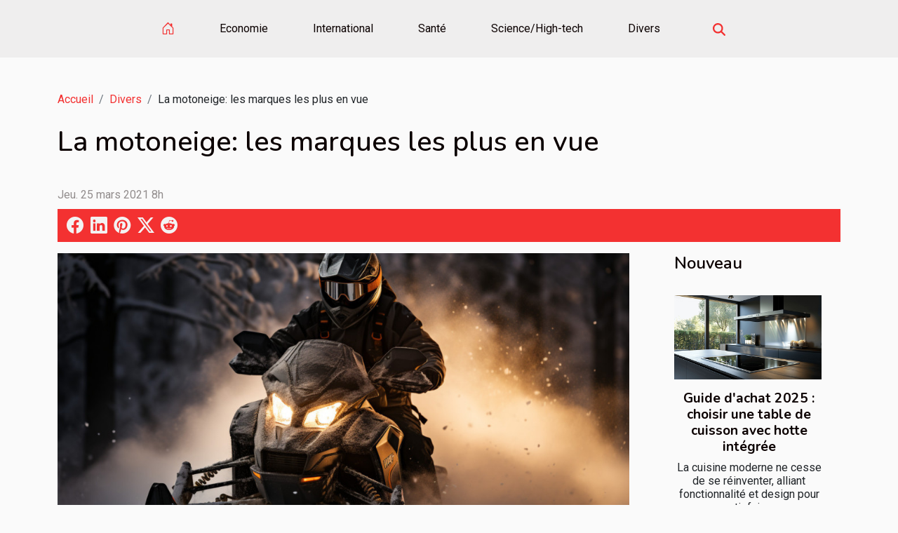

--- FILE ---
content_type: text/html; charset=UTF-8
request_url: https://homebuilder-implode.com/la-motoneige-les-marques-les-plus-en-vue
body_size: 20935
content:
<!DOCTYPE html>
    <html lang="fr">
<head>
    <meta charset="utf-8">
    <meta name="viewport" content="width=device-width, initial-scale=1">
    <title>La motoneige: les marques les plus en vue  - homebuilder-implode.com</title>

<meta name="description" content="">

<meta name="robots" content="all" />
<link rel="icon" type="image/png" href="/favicon.png" />


    <link rel="stylesheet" href="/css/style2.css">
</head>
<body>
    <header>
    <div class="container-fluid d-flex justify-content-center">
        <nav class="navbar container navbar-expand-xl m-0 pt-3 pb-3">
            <div class="container-fluid">
                <button class="navbar-toggler" type="button" data-bs-toggle="collapse" data-bs-target="#navbarSupportedContent" aria-controls="navbarSupportedContent" aria-expanded="false" aria-label="Toggle navigation">
                    <svg xmlns="http://www.w3.org/2000/svg" fill="currentColor" class="bi bi-list" viewBox="0 0 16 16">
                        <path fill-rule="evenodd" d="M2.5 12a.5.5 0 0 1 .5-.5h10a.5.5 0 0 1 0 1H3a.5.5 0 0 1-.5-.5m0-4a.5.5 0 0 1 .5-.5h10a.5.5 0 0 1 0 1H3a.5.5 0 0 1-.5-.5m0-4a.5.5 0 0 1 .5-.5h10a.5.5 0 0 1 0 1H3a.5.5 0 0 1-.5-.5"></path>
                    </svg>
                </button>
                <div class="collapse navbar-collapse" id="navbarSupportedContent">
                    <ul class="navbar-nav">
                                    <li class="nav-item"><a href="/" class="nav-link"><i></i></a></li>
                                                    <li class="nav-item">
    <a href="/economie" class="nav-link">Economie</a>
    </li>
                                    <li class="nav-item">
    <a href="/international" class="nav-link">International</a>
    </li>
                                    <li class="nav-item">
    <a href="/sante" class="nav-link">Santé</a>
    </li>
                                    <li class="nav-item">
    <a href="/sciencehigh-tech" class="nav-link">Science/High-tech</a>
    </li>
                                    <li class="nav-item">
    <a href="/divers" class="nav-link">Divers</a>
    </li>
                            </ul>
                    <form class="d-flex" role="search" method="get" action="/search">
    <input type="search" class="form-control"  name="q" placeholder="Rechercher" aria-label="Rechercher"  pattern=".*\S.*" required>
    <button type="submit" class="btn">
        <svg xmlns="http://www.w3.org/2000/svg" width="18px" height="18px" fill="currentColor" viewBox="0 0 512 512">
                    <path d="M416 208c0 45.9-14.9 88.3-40 122.7L502.6 457.4c12.5 12.5 12.5 32.8 0 45.3s-32.8 12.5-45.3 0L330.7 376c-34.4 25.2-76.8 40-122.7 40C93.1 416 0 322.9 0 208S93.1 0 208 0S416 93.1 416 208zM208 352a144 144 0 1 0 0-288 144 144 0 1 0 0 288z"/>
                </svg>
    </button>
</form>
                </div>
            </div>
        </nav>
    </div>
</header>
<div class="container">
        <nav aria-label="breadcrumb"
             >
            <ol class="breadcrumb">
                <li class="breadcrumb-item"><a href="/">Accueil</a></li>
                                    <li class="breadcrumb-item  active ">
                        <a href="/divers" title="Divers">Divers</a>                    </li>
                                <li class="breadcrumb-item">
                    La motoneige: les marques les plus en vue                </li>
            </ol>
        </nav>
    </div>
<div class="container-fluid">
    <main class="container sidebar-default mt-2">
        <div class="row">

                            <h1>
                    La motoneige: les marques les plus en vue                </h1>
            
            <fieldset><time datetime="2021-03-25 08:58:10">Jeu. 25 mars 2021 8h</time>                <ul>
                    <li><a href="https://www.facebook.com/sharer.php?u=https://homebuilder-implode.com/la-motoneige-les-marques-les-plus-en-vue" rel="nofollow" target="_blank"><i class="social-facebook"></i></a></li>
                    <li><a href="https://www.linkedin.com/shareArticle?url=https://homebuilder-implode.com/la-motoneige-les-marques-les-plus-en-vue&amp;title=La motoneige: les marques les plus en vue" rel="nofollow" target="_blank"><i class="social-linkedin"></i></a></li>
                    <li><a href="https://pinterest.com/pin/create/bookmarklet/?media=/images/la-motoneige-les-marques-les-plus-en-vue.jpeg&amp;url=https://homebuilder-implode.com/la-motoneige-les-marques-les-plus-en-vue&amp;is_video=0&amp;description=La motoneige: les marques les plus en vue" rel="nofollow" target="_blank"><i class="social-pinterest"></i></a></li>
                    <li><a href="https://twitter.com/share?url=https://homebuilder-implode.com/la-motoneige-les-marques-les-plus-en-vue&amp;text=La motoneige: les marques les plus en vue" rel="nofollow" target="_blank"><i class="social-twitter"></i></a></li>
                    <li><a href="https://reddit.com/submit?url=https://homebuilder-implode.com/la-motoneige-les-marques-les-plus-en-vue&amp;title=La motoneige: les marques les plus en vue" rel="nofollow" target="_blank"><i class="social-reddit"></i></a></li>
            </ul></fieldset>
            <div class="col-lg-9 order-1 order-lg-2 col-12 main">
                <img class="img-fluid" src="/images/la-motoneige-les-marques-les-plus-en-vue.jpeg" alt="La motoneige: les marques les plus en vue">                                <article class="container main" ><div><p>Les marques étrangères sous lesquelles les équipements d'hiver sont produits sont largement représentées en Europe. Les principales places du marché sont occupés par les produits Timka et Snowstorm. Nous allons vous dire ce qui fait la spécifié de chacune de ces deux marques.</p>
<p>&nbsp;</p>
<h2 id="anchor_0">Avis sur la ligne "Timka"</h2>
<p>Vous pouvez commencer une revue des fabricants de scooters de motoneige avec Nika, qui propose toute une famille de modèles Timka. Les propriétaires pour la plupart parlent positivement de ce produit, notant la fiabilité, la durabilité et la sécurité de l'équipement. Ces caractéristiques sont attribuées à la construction massive, qui utilise des éléments en acier et en plastique de haute qualité. Dans le même temps, il convient de noter l'ergonomie du scooter des neiges Timka. Les avis apprécient le confort du siège rembourré, le volant adhérent et la présence de l'automatisation, en particulier pour l'ensemble du frein de traction. En savoir plus sur <a href="https://consulteravis.com/">consulteravis.com</a></p>
<p>Cependant, il existe des problèmes de performances. La dynamique et la vitesse donnent une impression positive, ce qui n'est cependant pas surprenant compte tenu de la masse importante, mais la maniabilité en souffre. Il n'est pas toujours pratique de manipuler de tels modèles en raison de leur construction massive et du même poids. Il y a aussi une nuance - de nombreux utilisateurs critiquent les motoneiges Nika pour l'inutilité de freiner sur la glace.</p>
<p>&nbsp;</p>
<h2 id="anchor_1">Avis sur Snowstorm</h2>
<p>Les scooters à neige du fabricant SnowStorm de Kaliningrad se distinguent également par des matériaux de haute qualité, mais en même temps, ils sont exempts des inconvénients d'un équipement économique. Selon les propriétaires, les modèles de cette entreprise offrent un haut niveau de confort et de sécurité. Un siège confortable et un volant résistant au gel sont responsables de l'ergonomie, et pendant la conduite, vous pouvez ressentir les avantages de réglages d'amortissement optimaux. La forme du ski dans SnowStorm est également importante. Les critiques montrent que les représentants de la série Pro sont capables d'avancer non seulement vers l'avant mais aussi vers l'arrière, ainsi que d'effectuer diverses figures avec des rotations. Pour pouvoir surveiller l'enfant, les concepteurs ont également pensé à un endroit spacieux dans lequel même un adulte peut s'asseoir. Sauf ça,Il convient de mentionner les pensées euphoniques sur le design des modèles de cette marque - le fabricant propose différentes versions avec un style original, en les divisant par sexe, pour les filles et les garçons.</p><div></article>            </div>
            <aside class="col-lg-3 order-2 order-lg-2 col-12 aside-right">
                <div class="list-flat-img">
                    <h2>Nouveau</h2>                            <section>

                    <figure><a href="/guide-dachat-2025-choisir-une-table-de-cuisson-avec-hotte-integree" title="Guide d&#039;achat 2025 : choisir une table de cuisson avec hotte intégrée"><img class="d-block w-100" src="/images/guide-dachat-2025-choisir-une-table-de-cuisson-avec-hotte-integree.jpeg" alt="Guide d&#039;achat 2025 : choisir une table de cuisson avec hotte intégrée"></a></figure>                    
                    <div>
                        <h3><a href="/guide-dachat-2025-choisir-une-table-de-cuisson-avec-hotte-integree" title="Guide d&#039;achat 2025 : choisir une table de cuisson avec hotte intégrée">Guide d'achat 2025 : choisir une table de cuisson avec hotte intégrée</a></h3>                        <div>
La cuisine moderne ne cesse de se réinventer, alliant fonctionnalité et design pour satisfaire...</div>                    </div>
                </section>
                            <section>

                    <figure><a href="/comment-les-tentes-gonflables-peuvent-transformer-vos-evenements-en-spectacles" title="Comment les tentes gonflables peuvent transformer vos événements en spectacles"><img class="d-block w-100" src="/images/comment-les-tentes-gonflables-peuvent-transformer-vos-evenements-en-spectacles.jpg" alt="Comment les tentes gonflables peuvent transformer vos événements en spectacles"></a></figure>                    
                    <div>
                        <h3><a href="/comment-les-tentes-gonflables-peuvent-transformer-vos-evenements-en-spectacles" title="Comment les tentes gonflables peuvent transformer vos événements en spectacles">Comment les tentes gonflables peuvent transformer vos événements en spectacles</a></h3>                        <div>
Lorsqu'il s'agit de rendre un événement inoubliable, l'originalité et la flexibilité sont des...</div>                    </div>
                </section>
                            <section>

                    <figure><a href="/limportance-du-terroir-dans-la-qualite-des-vins-de-bordeaux" title="L&#039;importance du terroir dans la qualité des vins de Bordeaux"><img class="d-block w-100" src="/images/limportance-du-terroir-dans-la-qualite-des-vins-de-bordeaux.jpg" alt="L&#039;importance du terroir dans la qualité des vins de Bordeaux"></a></figure>                    
                    <div>
                        <h3><a href="/limportance-du-terroir-dans-la-qualite-des-vins-de-bordeaux" title="L&#039;importance du terroir dans la qualité des vins de Bordeaux">L'importance du terroir dans la qualité des vins de Bordeaux</a></h3>                        <div>
Au cœur de la prestigieuse région viticole française, le terroir de Bordeaux est une entité...</div>                    </div>
                </section>
                            <section>

                    <figure><a href="/impact-des-bornes-fixes-sur-la-securite-et-lorganisation-urbaine" title="Impact des bornes fixes sur la sécurité et l&#039;organisation urbaine"><img class="d-block w-100" src="/images/impact-des-bornes-fixes-sur-la-securite-et-lorganisation-urbaine.jpeg" alt="Impact des bornes fixes sur la sécurité et l&#039;organisation urbaine"></a></figure>                    
                    <div>
                        <h3><a href="/impact-des-bornes-fixes-sur-la-securite-et-lorganisation-urbaine" title="Impact des bornes fixes sur la sécurité et l&#039;organisation urbaine">Impact des bornes fixes sur la sécurité et l'organisation urbaine</a></h3>                        <div>
L'essor urbain contemporain s'accompagne de défis majeurs en matière de sécurité et...</div>                    </div>
                </section>
                            <section>

                    <figure><a href="/comment-choisir-le-bon-photobooth-pour-votre-prochain-evenement-festif" title="Comment choisir le bon photobooth pour votre prochain événement festif"><img class="d-block w-100" src="/images/comment-choisir-le-bon-photobooth-pour-votre-prochain-evenement-festif.jpg" alt="Comment choisir le bon photobooth pour votre prochain événement festif"></a></figure>                    
                    <div>
                        <h3><a href="/comment-choisir-le-bon-photobooth-pour-votre-prochain-evenement-festif" title="Comment choisir le bon photobooth pour votre prochain événement festif">Comment choisir le bon photobooth pour votre prochain événement festif</a></h3>                        <div>
L'ambiance d'un événement festif est souvent empreinte de moments de joie et de convivialité que...</div>                    </div>
                </section>
                                    </div>
            </aside>
        </div>
        <section class="column-2">

        <div class="container">
            <h2>Sur le même sujet</h2>            <div class="row">
                                    <div class="col-12 col-md-6 col-lg-6">
                        <figure><a href="/comment-les-tentes-gonflables-peuvent-transformer-vos-evenements-en-spectacles" title="Comment les tentes gonflables peuvent transformer vos événements en spectacles"><img class="img-fluid" src="/images/comment-les-tentes-gonflables-peuvent-transformer-vos-evenements-en-spectacles.jpg" alt="Comment les tentes gonflables peuvent transformer vos événements en spectacles"></a></figure><figcaption>Comment les tentes gonflables peuvent transformer vos événements en spectacles</figcaption>                        <div>
                            <h3><a href="/comment-les-tentes-gonflables-peuvent-transformer-vos-evenements-en-spectacles" title="Comment les tentes gonflables peuvent transformer vos événements en spectacles">Comment les tentes gonflables peuvent transformer vos événements en spectacles</a></h3>                        </div>
                                                <time datetime="2025-02-05 09:40:04">Mer. 5 février 2025 9h</time>
                        <div>
Lorsqu'il s'agit de rendre un événement inoubliable, l'originalité et la flexibilité sont des atouts majeurs. Les tentes gonflables offrent une solution innovante pour marquer les esprits et ajouter une touche de magie à tout rassemblement. Cet article explore comment ces structures modernes...</div>                                            </div>

                                                        <div class="col-12 col-md-6 col-lg-6">
                        <figure><a href="/comment-les-residences-etudiantes-design-favorisent-une-vie-universitaire-epanouie" title="Comment les résidences étudiantes design favorisent une vie universitaire épanouie"><img class="img-fluid" src="/images/comment-les-residences-etudiantes-design-favorisent-une-vie-universitaire-epanouie.jpeg" alt="Comment les résidences étudiantes design favorisent une vie universitaire épanouie"></a></figure><figcaption>Comment les résidences étudiantes design favorisent une vie universitaire épanouie</figcaption>                        <div>
                            <h3><a href="/comment-les-residences-etudiantes-design-favorisent-une-vie-universitaire-epanouie" title="Comment les résidences étudiantes design favorisent une vie universitaire épanouie">Comment les résidences étudiantes design favorisent une vie universitaire épanouie</a></h3>                        </div>
                                                <time datetime="2024-11-05 02:24:07">Mar. 5 novembre 2024 2h</time>
                        <div>
L'environnement dans lequel évoluent les étudiants au cours de leur parcours universitaire joue un rôle prépondérant dans leur succès et leur bien-être. Parmi les facteurs qui contribuent à une expérience universitaire enrichissante, le logement occupe une place de choix. Cet article explore...</div>                                            </div>

                                </div>
            <div class="row">
                                                    <div class="col-12 col-md-6 col-lg-6">
                        <figure><a href="/guide-pour-une-experience-culinaire-tropicale-reussie" title="Guide pour une expérience culinaire tropicale réussie"><img class="img-fluid" src="/images/guide-pour-une-experience-culinaire-tropicale-reussie.jpg" alt="Guide pour une expérience culinaire tropicale réussie"></a></figure><figcaption>Guide pour une expérience culinaire tropicale réussie</figcaption>                        <div>
                            <h3><a href="/guide-pour-une-experience-culinaire-tropicale-reussie" title="Guide pour une expérience culinaire tropicale réussie">Guide pour une expérience culinaire tropicale réussie</a></h3>                        </div>
                                                <time datetime="2024-09-13 21:12:04">Ven. 13 septembre 2024 21h</time>
                        <div>
S'ouvrir aux saveurs exotiques d'une cuisine tropicale est une aventure palpitante pour les sens. Entre les épices chaleureuses, les fruits juteux et les poissons frais, les possibilités sont infinies pour transformer une simple assiette en un voyage culinaire. Cet écrit offre un itinéraire...</div>                                            </div>

                                                        <div class="col-12 col-md-6 col-lg-6">
                        <figure><a href="/guide-pratique-pour-lutilisation-des-cloches-et-dorjes-tibetains-dans-les-rituels" title="Guide pratique pour l&#039;utilisation des cloches et dorjés tibétains dans les rituels"><img class="img-fluid" src="/images/guide-pratique-pour-lutilisation-des-cloches-et-dorjes-tibetains-dans-les-rituels.jpg" alt="Guide pratique pour l&#039;utilisation des cloches et dorjés tibétains dans les rituels"></a></figure><figcaption>Guide pratique pour l'utilisation des cloches et dorjés tibétains dans les rituels</figcaption>                        <div>
                            <h3><a href="/guide-pratique-pour-lutilisation-des-cloches-et-dorjes-tibetains-dans-les-rituels" title="Guide pratique pour l&#039;utilisation des cloches et dorjés tibétains dans les rituels">Guide pratique pour l'utilisation des cloches et dorjés tibétains dans les rituels</a></h3>                        </div>
                                                <time datetime="2024-08-20 00:38:05">Mar. 20 août 2024 0h</time>
                        <div>
La tradition des rituels tibétains, riche et mystérieuse, intrigue et fascine. Les cloches et dorjés sont des instruments centraux dans ces cérémonies, porteurs d'une symbolique profonde et d'une résonance qui touche l'âme. Cet exposé propose de lever le voile sur leur usage et de guider les...</div>                                            </div>

                                </div>
            <div class="row">
                                                    <div class="col-12 col-md-6 col-lg-6">
                        <figure><a href="/limportance-du-choix-des-couleurs-pour-les-ballons-publicitaires" title="L&#039;importance du choix des couleurs pour les ballons publicitaires"><img class="img-fluid" src="/images/limportance-du-choix-des-couleurs-pour-les-ballons-publicitaires.jpg" alt="L&#039;importance du choix des couleurs pour les ballons publicitaires"></a></figure><figcaption>L'importance du choix des couleurs pour les ballons publicitaires</figcaption>                        <div>
                            <h3><a href="/limportance-du-choix-des-couleurs-pour-les-ballons-publicitaires" title="L&#039;importance du choix des couleurs pour les ballons publicitaires">L'importance du choix des couleurs pour les ballons publicitaires</a></h3>                        </div>
                                                <time datetime="2024-03-15 00:00:06">Ven. 15 mars 2024 0h</time>
                        <div>
La communication visuelle est un pilier dans le monde de la publicité. Dans ce domaine, le choix des couleurs ne doit jamais être laissé au hasard, surtout lorsqu'il s'agit de ballons publicitaires, des vecteurs de messages à la portée aérienne et impressionnante. Les couleurs attirent l'attention...</div>                                            </div>

                                                        <div class="col-12 col-md-6 col-lg-6">
                        <figure><a href="/comment-les-porte-manteaux-muraux-peuvent-optimiser-lespace-et-contribuer-a-lordre-dans-les-petits-espaces" title="Comment les porte-manteaux muraux peuvent optimiser l&#039;espace et contribuer à l&#039;ordre dans les petits espaces"><img class="img-fluid" src="/images/comment-les-porte-manteaux-muraux-peuvent-optimiser-lespace-et-contribuer-a-lordre-dans-les-petits-espaces.jpg" alt="Comment les porte-manteaux muraux peuvent optimiser l&#039;espace et contribuer à l&#039;ordre dans les petits espaces"></a></figure><figcaption>Comment les porte-manteaux muraux peuvent optimiser l'espace et contribuer à l'ordre dans les petits espaces</figcaption>                        <div>
                            <h3><a href="/comment-les-porte-manteaux-muraux-peuvent-optimiser-lespace-et-contribuer-a-lordre-dans-les-petits-espaces" title="Comment les porte-manteaux muraux peuvent optimiser l&#039;espace et contribuer à l&#039;ordre dans les petits espaces">Comment les porte-manteaux muraux peuvent optimiser l'espace et contribuer à l'ordre dans les petits espaces</a></h3>                        </div>
                                                <time datetime="2024-02-14 09:22:34">Mer. 14 février 2024 9h</time>
                        <div>
L'aménagement des petits espaces représente souvent un véritable défi de créativité et de fonctionnalité. Dans la quête d'un intérieur à la fois esthétique et organisé, le porte-manteau mural se révèle être une solution astucieuse. Il permet de libérer de l'espace au sol tout en apportant une...</div>                                            </div>

                                </div>
            <div class="row">
                                                    <div class="col-12 col-md-6 col-lg-6">
                        <figure><a href="/comment-bien-referencer-son-site-internet" title="Comment bien référencer son site internet ?"><img class="img-fluid" src="/images/comment-bien-referencer-son-site-internet.jpg" alt="Comment bien référencer son site internet ?"></a></figure><figcaption>Comment bien référencer son site internet ?</figcaption>                        <div>
                            <h3><a href="/comment-bien-referencer-son-site-internet" title="Comment bien référencer son site internet ?">Comment bien référencer son site internet ?</a></h3>                        </div>
                                                <time datetime="2023-10-30 14:10:15">Lun. 30 octobre 2023 14h</time>
                        <div>Avec l’avènement des technologies de l’information et de la communication, un nouveau métier a vu le jour celui du consultant SEO. Ce dernier joue un rôle capital dans le référencement des sites au niveau des différents moteurs de recherche. Les entreprises ont impérativement besoin de ce...</div>                                            </div>

                                                        <div class="col-12 col-md-6 col-lg-6">
                        <figure><a href="/la-decoration-murale-que-faut-il-savoir" title="La décoration murale, que faut-il savoir ?"><img class="img-fluid" src="/images/la-decoration-murale-que-faut-il-savoir.jpg" alt="La décoration murale, que faut-il savoir ?"></a></figure><figcaption>La décoration murale, que faut-il savoir ?</figcaption>                        <div>
                            <h3><a href="/la-decoration-murale-que-faut-il-savoir" title="La décoration murale, que faut-il savoir ?">La décoration murale, que faut-il savoir ?</a></h3>                        </div>
                                                <time datetime="2023-10-30 14:09:51">Lun. 30 octobre 2023 14h</time>
                        <div>Une des meilleures choses pour rendre agréable votre chambre, c’est bien la décoration murale. Pour le faire, étant sur diverses formes, vous éprouvez des difficultés à faire le choix entre la décoration de la peinture et celle du tableau. Tous deux agréable pour donner le charme à votre mur, mais...</div>                                            </div>

                                </div>
            <div class="row">
                                                    <div class="col-12 col-md-6 col-lg-6">
                        <figure><a href="/comment-economiser-de-largent-en-voyageant-avec-des-bagages-sur-easyjet" title="Comment économiser de l’argent en voyageant avec des bagages sur EasyJet ?"><img class="img-fluid" src="/images/comment-economiser-de-largent-en-voyageant-avec-des-bagages-sur-easyjet.jpeg" alt="Comment économiser de l’argent en voyageant avec des bagages sur EasyJet ?"></a></figure><figcaption>Comment économiser de l’argent en voyageant avec des bagages sur EasyJet ?</figcaption>                        <div>
                            <h3><a href="/comment-economiser-de-largent-en-voyageant-avec-des-bagages-sur-easyjet" title="Comment économiser de l’argent en voyageant avec des bagages sur EasyJet ?">Comment économiser de l’argent en voyageant avec des bagages sur EasyJet ?</a></h3>                        </div>
                                                <time datetime="2023-10-30 14:09:45">Lun. 30 octobre 2023 14h</time>
                        <div>À combien de bagages ai-je droit pour mon prochain vol ? Beaucoup se posent la question avant chaque nouveau vol et mauvaise nouvelle, les règles changent d’une compagnie aérienne à une autre. Au lieu de paniquer, vous pourriez peut-être le prendre avec philosophie et continuer à voler avec votre...</div>                                            </div>

                                                        <div class="col-12 col-md-6 col-lg-6">
                        <figure><a href="/des-conseils-pour-bien-entretenir-une-grossess" title="Des conseils pour bien entretenir une grossesse ?"><img class="img-fluid" src="/images/des-conseils-pour-bien-entretenir-une-grossesse.jpeg" alt="Des conseils pour bien entretenir une grossesse ?"></a></figure><figcaption>Des conseils pour bien entretenir une grossesse ?</figcaption>                        <div>
                            <h3><a href="/des-conseils-pour-bien-entretenir-une-grossess" title="Des conseils pour bien entretenir une grossesse ?">Des conseils pour bien entretenir une grossesse ?</a></h3>                        </div>
                                                <time datetime="2023-10-30 14:09:45">Lun. 30 octobre 2023 14h</time>
                        <div>Vous êtes enceinte pour la première fois dans votre vie. Savez-vous comment passer les neuf mois de grossesse sans problème de santé ? C’est tout à fait simple. Vous avez juste besoin de développer de comportements hygiéniques. Nous vous les dévoilons dans la suite de cet article.
Ce qu’il faut...</div>                                            </div>

                                </div>
            <div class="row">
                                                    <div class="col-12 col-md-6 col-lg-6">
                        <figure><a href="/que-faut-il-faire-lorsque-son-doigt-est-cass" title="Que faut-il faire lorsque son doigt est cassé ?"><img class="img-fluid" src="/images/que-faut-il-faire-lorsque-son-doigt-est-casse.jpg" alt="Que faut-il faire lorsque son doigt est cassé ?"></a></figure><figcaption>Que faut-il faire lorsque son doigt est cassé ?</figcaption>                        <div>
                            <h3><a href="/que-faut-il-faire-lorsque-son-doigt-est-cass" title="Que faut-il faire lorsque son doigt est cassé ?">Que faut-il faire lorsque son doigt est cassé ?</a></h3>                        </div>
                                                <time datetime="2023-10-30 14:09:41">Lun. 30 octobre 2023 14h</time>
                        <div>Nous effectuons chaque jour des activités qui atteignent gravement le corps. Mais ce sont les parties les plus fragiles qui sont souvent endommagées. Parmi ces parties fragiles du corps, on note les doigts. Ce sont les membres du corps les plus en activité. Une petite imprudence conduit...</div>                                            </div>

                                                        <div class="col-12 col-md-6 col-lg-6">
                        <figure><a href="/pourquoi-opter-pour-une-solution-bi" title="Pourquoi opter pour une solution BI ?"><img class="img-fluid" src="/images/pourquoi-opter-pour-une-solution-bi.jpeg" alt="Pourquoi opter pour une solution BI ?"></a></figure><figcaption>Pourquoi opter pour une solution BI ?</figcaption>                        <div>
                            <h3><a href="/pourquoi-opter-pour-une-solution-bi" title="Pourquoi opter pour une solution BI ?">Pourquoi opter pour une solution BI ?</a></h3>                        </div>
                                                <time datetime="2023-10-30 14:09:34">Lun. 30 octobre 2023 14h</time>
                        <div>La BI ou Business Intelligence est un procédé technologique qui analyse des données pour présenter des informations utiles ou exploitables aux cadres commerciaux, les dirigeants et les autres utilisateurs. La BI : quel est son utilité ? Cet article vous en dira plus.
La BI : que signifie-t-il ?
Le...</div>                                            </div>

                                </div>
            <div class="row">
                                                    <div class="col-12 col-md-6 col-lg-6">
                        <figure><a href="/quels-sont-les-differents-types-dassurances" title="Quels sont les différents types d’assurances ?"><img class="img-fluid" src="/images/quels-sont-les-differents-types-dassurances.jpg" alt="Quels sont les différents types d’assurances ?"></a></figure><figcaption>Quels sont les différents types d’assurances ?</figcaption>                        <div>
                            <h3><a href="/quels-sont-les-differents-types-dassurances" title="Quels sont les différents types d’assurances ?">Quels sont les différents types d’assurances ?</a></h3>                        </div>
                                                <time datetime="2023-10-30 14:09:31">Lun. 30 octobre 2023 14h</time>
                        <div>Les prestations en assurance deviennent de plus en plus récurrentes. En effet, ceux-ci proposent aux populations une panoplie de produits ; des produits à même de les galvaniser financièrement pour couvrir des dommages dans divers domaines de la vie. Cependant, l’ensemble de ces assurances sont...</div>                                            </div>

                                                        <div class="col-12 col-md-6 col-lg-6">
                        <figure><a href="/comment-trouver-le-bon-appartement-pour-sa-famille" title="Comment trouver le bon appartement pour sa famille ?"><img class="img-fluid" src="/images/comment-trouver-le-bon-appartement-pour-sa-famille.jpeg" alt="Comment trouver le bon appartement pour sa famille ?"></a></figure><figcaption>Comment trouver le bon appartement pour sa famille ?</figcaption>                        <div>
                            <h3><a href="/comment-trouver-le-bon-appartement-pour-sa-famille" title="Comment trouver le bon appartement pour sa famille ?">Comment trouver le bon appartement pour sa famille ?</a></h3>                        </div>
                                                <time datetime="2023-07-24 02:08:01">Lun. 24 juillet 2023 2h</time>
                        <div>Trouver le bon appartement pour sa famille peut sembler être une tâche ardue, mais avec la bonne approche et les bons conseils, cela peut devenir une expérience enrichissante et passionnante. Que vous recherchiez un nouvel appartement en raison d'un déménagement, d'une croissance familiale ou...</div>                                            </div>

                                </div>
            <div class="row">
                                                    <div class="col-12 col-md-6 col-lg-6">
                        <figure><a href="/ouvrier-de-batiment-quelques-consignes-de-securite-a-suivre-pour-eviter-tout-accident-de-travail" title="Ouvrier de bâtiment : Quelques consignes de sécurité à suivre pour éviter tout accident de travail"><img class="img-fluid" src="/images/ouvrier-de-batiment-quelques-consignes-de-securite-a-suivre-pour-eviter-tout-accident-de-travail.jpg" alt="Ouvrier de bâtiment : Quelques consignes de sécurité à suivre pour éviter tout accident de travail"></a></figure><figcaption>Ouvrier de bâtiment : Quelques consignes de sécurité à suivre pour éviter tout accident de travail</figcaption>                        <div>
                            <h3><a href="/ouvrier-de-batiment-quelques-consignes-de-securite-a-suivre-pour-eviter-tout-accident-de-travail" title="Ouvrier de bâtiment : Quelques consignes de sécurité à suivre pour éviter tout accident de travail">Ouvrier de bâtiment : Quelques consignes de sécurité à suivre pour éviter tout accident de travail</a></h3>                        </div>
                                                <time datetime="2023-03-23 10:34:01">Jeu. 23 mars 2023 10h</time>
                        <div>Travailler sur un chantier de construction peut être dangereux. Bon nombre d’accident sont répertorié sur les chantiers chaque année, c'est pourquoi il est important pour les ouvriers du bâtiment de prendre des mesures pour se protéger. Voici quelques conseils pour garantir la sécurité sur le lieu...</div>                                            </div>

                                                        <div class="col-12 col-md-6 col-lg-6">
                        <figure><a href="/comment-faire-pour-avoir-la-greffe-capillaire" title="Comment faire pour avoir la greffe capillaire ?"><img class="img-fluid" src="/images/comment-faire-pour-avoir-la-greffe-capillaire.jpeg" alt="Comment faire pour avoir la greffe capillaire ?"></a></figure><figcaption>Comment faire pour avoir la greffe capillaire ?</figcaption>                        <div>
                            <h3><a href="/comment-faire-pour-avoir-la-greffe-capillaire" title="Comment faire pour avoir la greffe capillaire ?">Comment faire pour avoir la greffe capillaire ?</a></h3>                        </div>
                                                <time datetime="2023-02-17 10:28:02">Ven. 17 février 2023 10h</time>
                        <div>Les actes médicaux sont de diverses natures de nos jours. De ce fait, vous avez aussi la greffe capillaire que vous pouvez faire sans aucune difficulté. Même si vous avez la possibilité d'aller à l'étranger pour le faire, il faut savoir que vous pouvez également rester en France pour avoir...</div>                                            </div>

                                </div>
            <div class="row">
                                                    <div class="col-12 col-md-6 col-lg-6">
                        <figure><a href="/comment-faire-pour-economiser-avec-un-petit-revenu" title="Comment faire pour économiser avec un petit revenu ?"><img class="img-fluid" src="/images/comment-faire-pour-economiser-avec-un-petit-revenu.jpg" alt="Comment faire pour économiser avec un petit revenu ?"></a></figure><figcaption>Comment faire pour économiser avec un petit revenu ?</figcaption>                        <div>
                            <h3><a href="/comment-faire-pour-economiser-avec-un-petit-revenu" title="Comment faire pour économiser avec un petit revenu ?">Comment faire pour économiser avec un petit revenu ?</a></h3>                        </div>
                                                <time datetime="2023-01-29 17:40:02">Dim. 29 janvier 2023 17h</time>
                        <div>Lorsque vous avez un revenu mensuel, il est important de faire des économies. Même si vos revenus sont colossal ou non, vous devez quand même faire des économies pour palier à d'autres situations imprévisibles. Vous vous demandez certainement si vous pouvez économiser avec un petit revenu. Sachez...</div>                                            </div>

                                                        <div class="col-12 col-md-6 col-lg-6">
                        <figure><a href="/plafond-en-placo-quels-sont-les-types-et-pour-quels-avantages" title="Plafond en placo : quels sont les types et pour quels avantages ?"><img class="img-fluid" src="/images/plafond-en-placo-quels-sont-les-types-et-pour-quels-avantages.jpeg" alt="Plafond en placo : quels sont les types et pour quels avantages ?"></a></figure><figcaption>Plafond en placo : quels sont les types et pour quels avantages ?</figcaption>                        <div>
                            <h3><a href="/plafond-en-placo-quels-sont-les-types-et-pour-quels-avantages" title="Plafond en placo : quels sont les types et pour quels avantages ?">Plafond en placo : quels sont les types et pour quels avantages ?</a></h3>                        </div>
                                                <time datetime="2023-01-26 19:18:03">Jeu. 26 janvier 2023 19h</time>
                        <div>Il est de plus en plus remarqué la pose de faux plafonds dans les maisons. À juste titre, le plafond en placo en devient incontournable. Déjà dès la construction, certains propriétaires posent directement ce faux plafond. D’autres le posent lors des travaux de rénovation. Il y a plusieurs choix et...</div>                                            </div>

                                </div>
            <div class="row">
                                                    <div class="col-12 col-md-6 col-lg-6">
                        <figure><a href="/choisir-la-maison-de-retraite-qui-vous-convient" title="Choisir la maison de retraite qui vous convient"><img class="img-fluid" src="/images/choisir-la-maison-de-retraite-qui-vous-convient.jpeg" alt="Choisir la maison de retraite qui vous convient"></a></figure><figcaption>Choisir la maison de retraite qui vous convient</figcaption>                        <div>
                            <h3><a href="/choisir-la-maison-de-retraite-qui-vous-convient" title="Choisir la maison de retraite qui vous convient">Choisir la maison de retraite qui vous convient</a></h3>                        </div>
                                                <time datetime="2023-01-24 11:58:02">Mar. 24 janvier 2023 11h</time>
                        <div>On dirait que vous cherchez depuis un certain temps et que vous êtes sur le point d'abandonner. Vous avez vu tous les bons endroits, sans trouver réellement ce qui vous convient. Mais si c'était le cas ? Et si vous pouviez trouver une maison de retraite qui réponde à tous vos besoins ? Notre...</div>                                            </div>

                                                        <div class="col-12 col-md-6 col-lg-6">
                        <figure><a href="/criteres-de-choix-dune-cigarette-electronique" title="Critères de choix d’une cigarette électronique"><img class="img-fluid" src="/images/criteres-de-choix-dune-cigarette-electronique.jpg" alt="Critères de choix d’une cigarette électronique"></a></figure><figcaption>Critères de choix d’une cigarette électronique</figcaption>                        <div>
                            <h3><a href="/criteres-de-choix-dune-cigarette-electronique" title="Critères de choix d’une cigarette électronique">Critères de choix d’une cigarette électronique</a></h3>                        </div>
                                                <time datetime="2023-01-11 16:54:02">Mer. 11 janvier 2023 16h</time>
                        <div>&nbsp;
L’évidence montre que la cigarette électronique est de plus en plus utilisée par les fumeurs amateurs et professionnels. De nombreuses marques se sont donc lancées dans sa production. Ce qui donne lieu à une pluralité d’e-cigarettes sur le marché. Choisir une cigarette électronique n’est...</div>                                            </div>

                                </div>
            <div class="row">
                                                    <div class="col-12 col-md-6 col-lg-6">
                        <figure><a href="/quels-sont-les-composants-techniques-dun-monte-escalier" title="Quels sont les composants techniques d’un monte-escalier ?"><img class="img-fluid" src="/images/quels-sont-les-composants-techniques-dun-monte-escalier.jpg" alt="Quels sont les composants techniques d’un monte-escalier ?"></a></figure><figcaption>Quels sont les composants techniques d’un monte-escalier ?</figcaption>                        <div>
                            <h3><a href="/quels-sont-les-composants-techniques-dun-monte-escalier" title="Quels sont les composants techniques d’un monte-escalier ?">Quels sont les composants techniques d’un monte-escalier ?</a></h3>                        </div>
                                                <time datetime="2023-01-10 00:50:02">Mar. 10 janvier 2023 0h</time>
                        <div>C’est un appareil électrique utilisé par des personnes ayant une mobilité réduite. Afin de répondre au besoin de chacun d'eux, le monte-escalier est composé de plusieurs éléments avant des rôles spécifiques et essentiels pour votre confort. Vous lirez dans cet article les composants techniques de...</div>                                            </div>

                                                        <div class="col-12 col-md-6 col-lg-6">
                        <figure><a href="/quelle-est-lorigine-du-handpan" title="Quelle est l’origine du handpan ?"><img class="img-fluid" src="/images/quelle-est-lorigine-du-handpan.jpg" alt="Quelle est l’origine du handpan ?"></a></figure><figcaption>Quelle est l’origine du handpan ?</figcaption>                        <div>
                            <h3><a href="/quelle-est-lorigine-du-handpan" title="Quelle est l’origine du handpan ?">Quelle est l’origine du handpan ?</a></h3>                        </div>
                                                <time datetime="2023-01-03 18:38:02">Mar. 3 janvier 2023 18h</time>
                        <div>On recense aujourd’hui différents types d’instruments de musique dans le monde. L’un des plus impressionnants jusqu’à nos jours reste le handpan. Cet instrument a une histoire fabuleuse, mais son origine demeure plus ou moins inconnue de la plupart. Que peut-on savoir sur l’origine du handpan&nbsp;...</div>                                            </div>

                                </div>
            <div class="row">
                                                    <div class="col-12 col-md-6 col-lg-6">
                        <figure><a href="/comment-trouver-son-partenaire-ideal" title="Comment trouver son partenaire idéal  ?"><img class="img-fluid" src="/images/comment-trouver-son-partenaire-ideal.jpeg" alt="Comment trouver son partenaire idéal  ?"></a></figure><figcaption>Comment trouver son partenaire idéal  ?</figcaption>                        <div>
                            <h3><a href="/comment-trouver-son-partenaire-ideal" title="Comment trouver son partenaire idéal  ?">Comment trouver son partenaire idéal  ?</a></h3>                        </div>
                                                <time datetime="2022-12-11 02:34:03">Dim. 11 décembre 2022 2h</time>
                        <div>&nbsp;
Après un certain âge, il devient impératif pour un homme ou une femme de penser au mariage. C’est-à-dire, après un certain âge, le désire de se marier s’impose et l’on a plus le choix que d’aller vers cela. Pet-être vous êtes dans ce cas et vous ne savez pas de façon concrète comment faire....</div>                                            </div>

                                                        <div class="col-12 col-md-6 col-lg-6">
                        <figure><a href="/quels-sont-les-avantages-dun-entrainement-sur-un-appareil-elliptique" title="Quels sont les avantages d&#039;un entraînement sur un appareil elliptique ?"><img class="img-fluid" src="/images/quels-sont-les-avantages-dun-entrainement-sur-un-appareil-elliptique.jpg" alt="Quels sont les avantages d&#039;un entraînement sur un appareil elliptique ?"></a></figure><figcaption>Quels sont les avantages d'un entraînement sur un appareil elliptique ?</figcaption>                        <div>
                            <h3><a href="/quels-sont-les-avantages-dun-entrainement-sur-un-appareil-elliptique" title="Quels sont les avantages d&#039;un entraînement sur un appareil elliptique ?">Quels sont les avantages d'un entraînement sur un appareil elliptique ?</a></h3>                        </div>
                                                <time datetime="2022-12-08 18:46:03">Jeu. 8 décembre 2022 18h</time>
                        <div>L'appareil elliptique est souvent l'un des équipements cardio les plus recherchés dans les centres de fitness. C'est également un excellent choix d'équipement d'exercice à domicile. Pourquoi cet appareil à faible impact est-il si populaire ? Découvrez ces avantages et décidez par vous-même.
Peut...</div>                                            </div>

                                </div>
            <div class="row">
                                                    <div class="col-12 col-md-6 col-lg-6">
                        <figure><a href="/quels-sont-les-principes-a-suivre-pour-les-jeux-de-paris-sportifs-en-ligne" title="Quels sont les principes à suivre pour les jeux de paris sportifs en ligne ?"><img class="img-fluid" src="/images/quels-sont-les-principes-a-suivre-pour-les-jeux-de-paris-sportifs-en-ligne.jpg" alt="Quels sont les principes à suivre pour les jeux de paris sportifs en ligne ?"></a></figure><figcaption>Quels sont les principes à suivre pour les jeux de paris sportifs en ligne ?</figcaption>                        <div>
                            <h3><a href="/quels-sont-les-principes-a-suivre-pour-les-jeux-de-paris-sportifs-en-ligne" title="Quels sont les principes à suivre pour les jeux de paris sportifs en ligne ?">Quels sont les principes à suivre pour les jeux de paris sportifs en ligne ?</a></h3>                        </div>
                                                <time datetime="2022-12-08 03:00:02">Jeu. 8 décembre 2022 3h</time>
                        <div>Le développement de l’internet a favorisé la naissance des jeux de paris en ligne. Ces dernières ont connu une avancée durant ses derniers grâce aux nombres de personnes qui augmentent. Ce qui le rend bien différent aux yeux des autres activités du web. Pour réussir dans le domaine des jeux des...</div>                                            </div>

                                                        <div class="col-12 col-md-6 col-lg-6">
                        <figure><a href="/pourquoi-faire-appel-a-un-service-de-nettoyage-pour-vos-locaux-commerciaux" title="Pourquoi faire appel à un service de nettoyage pour vos locaux commerciaux ?"><img class="img-fluid" src="/images/pourquoi-faire-appel-a-un-service-de-nettoyage-pour-vos-locaux-commerciaux.jpg" alt="Pourquoi faire appel à un service de nettoyage pour vos locaux commerciaux ?"></a></figure><figcaption>Pourquoi faire appel à un service de nettoyage pour vos locaux commerciaux ?</figcaption>                        <div>
                            <h3><a href="/pourquoi-faire-appel-a-un-service-de-nettoyage-pour-vos-locaux-commerciaux" title="Pourquoi faire appel à un service de nettoyage pour vos locaux commerciaux ?">Pourquoi faire appel à un service de nettoyage pour vos locaux commerciaux ?</a></h3>                        </div>
                                                <time datetime="2022-12-01 13:24:02">Jeu. 1 décembre 2022 13h</time>
                        <div>Le nettoyage de votre maison et de votre bureau n'est sans aucun doute pas une tâche facile et chronophage. Alors, que faire lorsque vous n'avez pas le temps de nettoyer ou que votre espace de bureau est trop grand pour être géré par vous-même ? Les entreprises de nettoyage professionnelles...</div>                                            </div>

                                </div>
            <div class="row">
                                                    <div class="col-12 col-md-6 col-lg-6">
                        <figure><a href="/deux-facons-de-determiner-si-un-site-web-est-faux" title="Deux façons de déterminer si un site Web est faux"><img class="img-fluid" src="/images/deux-facons-de-determiner-si-un-site-web-est-faux.jpg" alt="Deux façons de déterminer si un site Web est faux"></a></figure><figcaption>Deux façons de déterminer si un site Web est faux</figcaption>                        <div>
                            <h3><a href="/deux-facons-de-determiner-si-un-site-web-est-faux" title="Deux façons de déterminer si un site Web est faux">Deux façons de déterminer si un site Web est faux</a></h3>                        </div>
                                                <time datetime="2022-11-29 13:56:15">Mar. 29 novembre 2022 13h</time>
                        <div>


Internet regorge de nombreux sites sites Web frauduleux. C'est une triste réalité. L'évolution d'Internet a apporté un certain nombre d'avancées extrêmement pratiques dans la façon dont nous achetons, effectuons nos opérations bancaires et interagissons avec le monde qui nous entoure. Dans le...</div>                                            </div>

                                                        <div class="col-12 col-md-6 col-lg-6">
                        <figure><a href="/comment-avoir-plus-confiance-en-soi" title="Comment avoir plus confiance en soi ?"><img class="img-fluid" src="/images/comment-avoir-plus-confiance-en-soi.jpeg" alt="Comment avoir plus confiance en soi ?"></a></figure><figcaption>Comment avoir plus confiance en soi ?</figcaption>                        <div>
                            <h3><a href="/comment-avoir-plus-confiance-en-soi" title="Comment avoir plus confiance en soi ?">Comment avoir plus confiance en soi ?</a></h3>                        </div>
                                                <time datetime="2022-11-28 03:48:02">Lun. 28 novembre 2022 3h</time>
                        <div>Pour réussir dans la vie, tous les êtres humains ont besoin de certaines qualités. C'est le cas de la confiance en soi qui reste l'une&nbsp;des qualités fondamentales que vous devez avoir. Mais beaucoup n'y arrivent pas et se demandent comment faire pour avoir la confiance en eux-mêmes. Il existe...</div>                                            </div>

                                </div>
            <div class="row">
                                                    <div class="col-12 col-md-6 col-lg-6">
                        <figure><a href="/jacquie-et-michel-contact-pourquoi-opter-pour-ce-site-de-rencontre" title="Jacquie et Michel contact : pourquoi opter pour ce site de rencontre ?"><img class="img-fluid" src="/images/jacquie-et-michel-contact-pourquoi-opter-pour-ce-site-de-rencontre.jpeg" alt="Jacquie et Michel contact : pourquoi opter pour ce site de rencontre ?"></a></figure><figcaption>Jacquie et Michel contact : pourquoi opter pour ce site de rencontre ?</figcaption>                        <div>
                            <h3><a href="/jacquie-et-michel-contact-pourquoi-opter-pour-ce-site-de-rencontre" title="Jacquie et Michel contact : pourquoi opter pour ce site de rencontre ?">Jacquie et Michel contact : pourquoi opter pour ce site de rencontre ?</a></h3>                        </div>
                                                <time datetime="2022-11-27 05:10:02">Dim. 27 novembre 2022 5h</time>
                        <div>Avoir des rendez-vous coquins est le souci majeur de certaines personnes. Alors, plusieurs sites proposent, dans ce sens, leurs services pour satisfaire les nécessiteux. L’une des plateformes la plus intéressante est ‘’Jacquie et Michel contact’’. Ce site présente beaucoup d’avantages aux...</div>                                            </div>

                                                        <div class="col-12 col-md-6 col-lg-6">
                        <figure><a href="/pompe-a-chaleur-eau-air-quel-est-son-prix" title="Pompe à chaleur eau/air : quel est son prix ?"><img class="img-fluid" src="/images/pompe-a-chaleur-eauair-quel-est-son-prix.jpeg" alt="Pompe à chaleur eau/air : quel est son prix ?"></a></figure><figcaption>Pompe à chaleur eau/air : quel est son prix ?</figcaption>                        <div>
                            <h3><a href="/pompe-a-chaleur-eau-air-quel-est-son-prix" title="Pompe à chaleur eau/air : quel est son prix ?">Pompe à chaleur eau/air : quel est son prix ?</a></h3>                        </div>
                                                <time datetime="2022-11-24 04:42:02">Jeu. 24 novembre 2022 4h</time>
                        <div>Il est désormais plus courant de recourir à l’utilisation d’une pompe à chaleur eau/air. Il s’agit d’un système qui permet la production d’eau chaude d’un logement et assure également le chauffage. Cependant, il serait intéressant de savoir combien pourrait couter une pompe à chaleur eau/air....</div>                                            </div>

                                </div>
            <div class="row">
                                                    <div class="col-12 col-md-6 col-lg-6">
                        <figure><a href="/pourquoi-utiliser-un-aspirateur-sans-sac" title="Pourquoi utiliser un aspirateur sans sac"><img class="img-fluid" src="/images/pourquoi-utiliser-un-aspirateur-sans-sac.jpg" alt="Pourquoi utiliser un aspirateur sans sac"></a></figure><figcaption>Pourquoi utiliser un aspirateur sans sac</figcaption>                        <div>
                            <h3><a href="/pourquoi-utiliser-un-aspirateur-sans-sac" title="Pourquoi utiliser un aspirateur sans sac">Pourquoi utiliser un aspirateur sans sac</a></h3>                        </div>
                                                <time datetime="2022-11-10 17:54:46">Jeu. 10 novembre 2022 17h</time>
                        <div>





Les aspirateurs sans sac sont une option populaire pour de nombreuses raisons différentes. Outre le fait que certains sont sans fil, ils sont également connus pour être faciles à utiliser et plus propres que les aspirateurs à sac. Avec un aspirateur sans sac, vous n'avez pas à changer de sac...</div>                                            </div>

                                                        <div class="col-12 col-md-6 col-lg-6">
                        <figure><a href="/service-durgence-hospitalier-quels-roles-un-infirmier-doit-il-y-jouer" title="Service d’urgence hospitalier : quels rôles un infirmier doit-il y jouer ?"><img class="img-fluid" src="/images/service-durgence-hospitalier-quels-roles-un-infirmier-doit-il-y-jouer.jpeg" alt="Service d’urgence hospitalier : quels rôles un infirmier doit-il y jouer ?"></a></figure><figcaption>Service d’urgence hospitalier : quels rôles un infirmier doit-il y jouer ?</figcaption>                        <div>
                            <h3><a href="/service-durgence-hospitalier-quels-roles-un-infirmier-doit-il-y-jouer" title="Service d’urgence hospitalier : quels rôles un infirmier doit-il y jouer ?">Service d’urgence hospitalier : quels rôles un infirmier doit-il y jouer ?</a></h3>                        </div>
                                                <time datetime="2022-10-29 23:30:03">Sam. 29 octobre 2022 23h</time>
                        <div>Dans les établissements hospitaliers, le service des urgences est celui réservé à l’accueil des personnes malades, blessées ou présentant des signes très préoccupants pouvant affecter leurs fonctions vitales. Les patients admis dans ce service sont généralement orientés vers des infirmiers...</div>                                            </div>

                                </div>
            <div class="row">
                                                    <div class="col-12 col-md-6 col-lg-6">
                        <figure><a href="/combien-coute-le-blanchiment-des-dents" title="Combien coûte le blanchiment des dents ?"><img class="img-fluid" src="/images/combien-coute-le-blanchiment-des-dents.jpeg" alt="Combien coûte le blanchiment des dents ?"></a></figure><figcaption>Combien coûte le blanchiment des dents ?</figcaption>                        <div>
                            <h3><a href="/combien-coute-le-blanchiment-des-dents" title="Combien coûte le blanchiment des dents ?">Combien coûte le blanchiment des dents ?</a></h3>                        </div>
                                                <time datetime="2022-10-26 20:34:02">Mer. 26 octobre 2022 20h</time>
                        <div>Avoir un sourire éclatant peut s’avérer un bel atout pour séduire ou pour plaire aux autres. La blancheur de nos dents y contribue grandement. Mais certains n’ayant pas des dents toutes blanches cherchent la solution miracle pour les blanchir. Nous allons voir les possibilités qui s’offrent à eux...</div>                                            </div>

                                                        <div class="col-12 col-md-6 col-lg-6">
                        <figure><a href="/quelles-sont-les-missions-du-consultant-seo" title="Quelles sont les missions du consultant SEO ?"><img class="img-fluid" src="/images/quelles-sont-les-missions-du-consultant-seo.jpeg" alt="Quelles sont les missions du consultant SEO ?"></a></figure><figcaption>Quelles sont les missions du consultant SEO ?</figcaption>                        <div>
                            <h3><a href="/quelles-sont-les-missions-du-consultant-seo" title="Quelles sont les missions du consultant SEO ?">Quelles sont les missions du consultant SEO ?</a></h3>                        </div>
                                                <time datetime="2022-10-14 01:22:03">Ven. 14 octobre 2022 1h</time>
                        <div>Le consultant SEO est un élément très important dans la construction et la mise en avant d’un site web. C’est une fonction très demandée par les propriétaires de site web. Nous vous présenterons les missions des consultants SEO dans les moindres détails.
Optimiser le site web
La mission principale...</div>                                            </div>

                                </div>
            <div class="row">
                                                    <div class="col-12 col-md-6 col-lg-6">
                        <figure><a href="/palper-rouler-un-massage-pour-se-faire-remodeler-4" title="Palper-rouler : un massage pour se faire remodeler"><img class="img-fluid" src="/images/palper-rouler-un-massage-pour-se-faire-remodeler.jpg" alt="Palper-rouler : un massage pour se faire remodeler"></a></figure><figcaption>Palper-rouler : un massage pour se faire remodeler</figcaption>                        <div>
                            <h3><a href="/palper-rouler-un-massage-pour-se-faire-remodeler-4" title="Palper-rouler : un massage pour se faire remodeler">Palper-rouler : un massage pour se faire remodeler</a></h3>                        </div>
                                                <time datetime="2022-10-09 11:46:13">Dim. 9 octobre 2022 11h</time>
                        <div>Se faire masser pour alléger le poids de votre confinement et vous remettre en forme nécessite de bonnes mains bien cohérentes. C’est ainsi que faire recoure à un massage palper-rouler est l’idéale. Qu’est-ce que c’est le massage palper-rouler ? Quels sont ses bienfaits ?
Que faut-il comprendre...</div>                                            </div>

                                                        <div class="col-12 col-md-6 col-lg-6">
                        <figure><a href="/ce-vous-devez-savoir-sur-le-visa-teletravail" title="Ce vous devez savoir sur le visa télétravail"><img class="img-fluid" src="/images/ce-vous-devez-savoir-sur-le-visa-teletravail.jpeg" alt="Ce vous devez savoir sur le visa télétravail"></a></figure><figcaption>Ce vous devez savoir sur le visa télétravail</figcaption>                        <div>
                            <h3><a href="/ce-vous-devez-savoir-sur-le-visa-teletravail" title="Ce vous devez savoir sur le visa télétravail">Ce vous devez savoir sur le visa télétravail</a></h3>                        </div>
                                                <time datetime="2022-10-08 19:22:02">Sam. 8 octobre 2022 19h</time>
                        <div>Pourquoi ne pas opter pour le visa télétravail ? Si vous avez tous rêvé de changer de cadre de travail, sachez que c’est le meilleur choix que vous puissiez faire. Cependant, avant de vous lancer, il est important de savoir ce que représente un tel visa et ses différentes catégories.
Que signifie...</div>                                            </div>

                                </div>
            <div class="row">
                                                    <div class="col-12 col-md-6 col-lg-6">
                        <figure><a href="/pourquoi-eviter-les-jeux-de-machine-a-sous-3" title="Pourquoi éviter les jeux de machine à sous ?"><img class="img-fluid" src="/images/pourquoi-eviter-les-jeux-de-machine-a-sous.jpeg" alt="Pourquoi éviter les jeux de machine à sous ?"></a></figure><figcaption>Pourquoi éviter les jeux de machine à sous ?</figcaption>                        <div>
                            <h3><a href="/pourquoi-eviter-les-jeux-de-machine-a-sous-3" title="Pourquoi éviter les jeux de machine à sous ?">Pourquoi éviter les jeux de machine à sous ?</a></h3>                        </div>
                                                <time datetime="2022-10-08 04:54:35">Sam. 8 octobre 2022 4h</time>
                        <div>Les jeux en ligne permettent de se distraire et de réaliser des gains. Cependant, il est conseillé de jouer à ces jeux avec de la retenue et de la modération. Malgré les avantages que comportent les jeux de machine à sous, ils ne sont pas sans conséquence sur les joueurs. Zoom sur quelques risques...</div>                                            </div>

                                                        <div class="col-12 col-md-6 col-lg-6">
                        <figure><a href="/comment-faire-le-choix-de-votre-methode-de-gestion-des-actifs" title="Comment faire le choix de votre méthode de gestion des actifs ?"><img class="img-fluid" src="/images/comment-faire-le-choix-de-votre-methode-de-gestion-des-actifs.jpg" alt="Comment faire le choix de votre méthode de gestion des actifs ?"></a></figure><figcaption>Comment faire le choix de votre méthode de gestion des actifs ?</figcaption>                        <div>
                            <h3><a href="/comment-faire-le-choix-de-votre-methode-de-gestion-des-actifs" title="Comment faire le choix de votre méthode de gestion des actifs ?">Comment faire le choix de votre méthode de gestion des actifs ?</a></h3>                        </div>
                                                <time datetime="2022-10-05 03:32:03">Mer. 5 octobre 2022 3h</time>
                        <div>Face aux tâches et l’intensité concurrentielle avec le marché de l’énergie conventionnelle, de nouveaux défis de gestion d’actifs s’imposent. Comment faire le choix de votre solution de gestion des actifs ? Retrouvez sur cette page les points clés sur lesquelles repose le choix d’une solution de...</div>                                            </div>

                                </div>
            <div class="row">
                                                    <div class="col-12 col-md-6 col-lg-6">
                        <figure><a href="/comment-trouver-un-prenom-pour-son-nouveau-ne" title="Comment trouver un prénom pour son nouveau-né ?"><img class="img-fluid" src="/images/comment-trouver-un-prenom-pour-son-nouveau-ne.jpg" alt="Comment trouver un prénom pour son nouveau-né ?"></a></figure><figcaption>Comment trouver un prénom pour son nouveau-né ?</figcaption>                        <div>
                            <h3><a href="/comment-trouver-un-prenom-pour-son-nouveau-ne" title="Comment trouver un prénom pour son nouveau-né ?">Comment trouver un prénom pour son nouveau-né ?</a></h3>                        </div>
                                                <time datetime="2022-10-02 12:03:38">Dim. 2 octobre 2022 12h</time>
                        <div>Vous attendez un enfant ? Alors, vous devez penser à son appellation. Pour ce faire, il existe plusieurs méthodes que vous pouvez utiliser pour trouver le prénom adéquat pour votre enfant. Découvrez les méthodes dans cet article.
&nbsp;
Tenir compte du sexe
Les prénoms sont des éléments par...</div>                                            </div>

                                                        <div class="col-12 col-md-6 col-lg-6">
                        <figure><a href="/quelles-sont-les-astuces-pour-blinder-une-porte" title="Quelles sont les astuces pour blinder une porte ?"><img class="img-fluid" src="/images/quelles-sont-les-astuces-pour-blinder-une-porte.jpeg" alt="Quelles sont les astuces pour blinder une porte ?"></a></figure><figcaption>Quelles sont les astuces pour blinder une porte ?</figcaption>                        <div>
                            <h3><a href="/quelles-sont-les-astuces-pour-blinder-une-porte" title="Quelles sont les astuces pour blinder une porte ?">Quelles sont les astuces pour blinder une porte ?</a></h3>                        </div>
                                                <time datetime="2022-09-30 16:44:13">Ven. 30 septembre 2022 16h</time>
                        <div>Les maisons de nos jours ne sont plus en sécurité avec les cambrioleurs qui rodent un peu partout chaque nuit. Pour remédier à cela, il faut tout simplement renforcer la sécurité de la maison en commençant par la porte qui est l’entrée principale. Il y a plusieurs manières de renforcer la sécurité...</div>                                            </div>

                                </div>
            <div class="row">
                                                    <div class="col-12 col-md-6 col-lg-6">
                        <figure><a href="/comment-bien-choisir-un-voilier" title="Comment bien choisir un voilier ?"><img class="img-fluid" src="/images/comment-bien-choisir-un-voilier.jpeg" alt="Comment bien choisir un voilier ?"></a></figure><figcaption>Comment bien choisir un voilier ?</figcaption>                        <div>
                            <h3><a href="/comment-bien-choisir-un-voilier" title="Comment bien choisir un voilier ?">Comment bien choisir un voilier ?</a></h3>                        </div>
                                                <time datetime="2022-09-29 16:40:35">Jeu. 29 septembre 2022 16h</time>
                        <div>Un voilier est un bateau dont la propulsion principale est protégée par une ou plusieurs voiles. Vous trouverez sur le marché des bateaux de toutes tailles, des petits destinés au loisir, au bord des plages aux super yachts de plus de 30 mètres de long. Découvrez dans cet article comment bien...</div>                                            </div>

                                                        <div class="col-12 col-md-6 col-lg-6">
                        <figure><a href="/nos-conseils-pour-creer-un-jardin-japonais" title="Nos conseils pour créer un jardin japonais"><img class="img-fluid" src="/images/nos-conseils-pour-creer-un-jardin-japonais.jpeg" alt="Nos conseils pour créer un jardin japonais"></a></figure><figcaption>Nos conseils pour créer un jardin japonais</figcaption>                        <div>
                            <h3><a href="/nos-conseils-pour-creer-un-jardin-japonais" title="Nos conseils pour créer un jardin japonais">Nos conseils pour créer un jardin japonais</a></h3>                        </div>
                                                <time datetime="2022-09-29 09:15:10">Jeu. 29 septembre 2022 9h</time>
                        <div>Aujourd’hui, créer un jardin japonais dans son habitation est le rêve de tous en raison de l’aspect attrayant et décoratif qu’il offre pour une maison. Cependant, créer un jardin naturel comme celui au Japon demande au préalable des connaissances dans le domaine de jardinage. Alors, cet article...</div>                                            </div>

                                </div>
            <div class="row">
                                                    <div class="col-12 col-md-6 col-lg-6">
                        <figure><a href="/x-activites-a-pratiquer-pour-etre-en-bonne-sante" title="X activités à pratiquer pour être en bonne santé"><img class="img-fluid" src="/images/x-activites-a-pratiquer-pour-etre-en-bonne-sante.jpg" alt="X activités à pratiquer pour être en bonne santé"></a></figure><figcaption>X activités à pratiquer pour être en bonne santé</figcaption>                        <div>
                            <h3><a href="/x-activites-a-pratiquer-pour-etre-en-bonne-sante" title="X activités à pratiquer pour être en bonne santé">X activités à pratiquer pour être en bonne santé</a></h3>                        </div>
                                                <time datetime="2022-09-27 00:01:00">Mar. 27 septembre 2022 0h</time>
                        <div>La quête d'une santé parfaite conduit un grand nombre de personnes à la pratique de quelques activités sportives. Celle-ci sont nombreuses et soumises à des conditions spécifiques. Quelles sont les activités à pratiquer pour être en bonne santé ? L'article ci portera la charge de renseigner sur...</div>                                            </div>

                                                        <div class="col-12 col-md-6 col-lg-6">
                        <figure><a href="/comment-choisir-intelligemment-votre-casino-en-ligne" title="Comment choisir intelligemment votre casino en ligne?"><img class="img-fluid" src="/images/comment-choisir-intelligemment-votre-casino-en-ligne.jpg" alt="Comment choisir intelligemment votre casino en ligne?"></a></figure><figcaption>Comment choisir intelligemment votre casino en ligne?</figcaption>                        <div>
                            <h3><a href="/comment-choisir-intelligemment-votre-casino-en-ligne" title="Comment choisir intelligemment votre casino en ligne?">Comment choisir intelligemment votre casino en ligne?</a></h3>                        </div>
                                                <time datetime="2022-09-26 22:41:06">Lun. 26 septembre 2022 22h</time>
                        <div>Le choix d'un casino online de qualité ne se fait pas au hasard. Ainsi, afin de choisir un excellent casino en ligne, il est nécessaire de respecter quelques critères incontournables. Voici à ce sujet, un article mettant en exergue les différentes astuces pour dénicher le casino en ligne de vos...</div>                                            </div>

                                </div>
            <div class="row">
                                                    <div class="col-12 col-md-6 col-lg-6">
                        <figure><a href="/un-restaurant-gastronomique-comment-choisir" title="Un restaurant gastronomique : comment choisir ?"><img class="img-fluid" src="/images/un-restaurant-gastronomique-comment-choisir.jpg" alt="Un restaurant gastronomique : comment choisir ?"></a></figure><figcaption>Un restaurant gastronomique : comment choisir ?</figcaption>                        <div>
                            <h3><a href="/un-restaurant-gastronomique-comment-choisir" title="Un restaurant gastronomique : comment choisir ?">Un restaurant gastronomique : comment choisir ?</a></h3>                        </div>
                                                <time datetime="2022-09-25 14:36:39">Dim. 25 septembre 2022 14h</time>
                        <div>Qu'il soit étoilé ou non, un restaurant qui revendique une cuisine haut de gamme coûte un certain prix. Il serait bien dommage de se tromper dans la sélection de la bonne adresse. Découvrez dans cet article les éléments à prendre en compte pour bien choisir un restaurant gastronomique.
Trouver le...</div>                                            </div>

                                                        <div class="col-12 col-md-6 col-lg-6">
                        <figure><a href="/les-demarches-administratives-pour-aller-a-bali" title="Les démarches administratives pour aller à Bali"><img class="img-fluid" src="/images/les-demarches-administratives-pour-aller-a-bali.jpg" alt="Les démarches administratives pour aller à Bali"></a></figure><figcaption>Les démarches administratives pour aller à Bali</figcaption>                        <div>
                            <h3><a href="/les-demarches-administratives-pour-aller-a-bali" title="Les démarches administratives pour aller à Bali">Les démarches administratives pour aller à Bali</a></h3>                        </div>
                                                <time datetime="2022-09-24 12:06:39">Sam. 24 septembre 2022 12h</time>
                        <div>Bali, merveilleuse île d’Indonésie connue pour ses plages, ses temples et sa culture nécessite quelques démarches administratives importantes si vous souhaitez y aller. Vous devrez obtenir un visa et réserver vos vols et votre hébergement à l’avance. Découvrez les démarches administratives à mener...</div>                                            </div>

                                </div>
            <div class="row">
                                                    <div class="col-12 col-md-6 col-lg-6">
                        <figure><a href="/pourquoi-opter-pour-la-cigarette-electronique" title="Pourquoi opter pour la cigarette électronique ?"><img class="img-fluid" src="/images/pourquoi-opter-pour-la-cigarette-electronique.jpeg" alt="Pourquoi opter pour la cigarette électronique ?"></a></figure><figcaption>Pourquoi opter pour la cigarette électronique ?</figcaption>                        <div>
                            <h3><a href="/pourquoi-opter-pour-la-cigarette-electronique" title="Pourquoi opter pour la cigarette électronique ?">Pourquoi opter pour la cigarette électronique ?</a></h3>                        </div>
                                                <time datetime="2022-09-24 04:21:40">Sam. 24 septembre 2022 4h</time>
                        <div>Avec l'avènement de la l'avancé technologique, les cigarettes à bout portant cèdent peu à peu de place aux cigarettes électroniques. Cependant, bientôt il n'y aura plus l'ancienne version de la cigarette classique pour raison de santé. Le présent article à travers les axes développés vous amène à...</div>                                            </div>

                                                        <div class="col-12 col-md-6 col-lg-6">
                        <figure><a href="/quelles-sont-les-grandes-missions-dune-banque" title="Quelles sont les grandes missions d’une banque ?"><img class="img-fluid" src="/images/quelles-sont-les-grandes-missions-dune-banque.jpeg" alt="Quelles sont les grandes missions d’une banque ?"></a></figure><figcaption>Quelles sont les grandes missions d’une banque ?</figcaption>                        <div>
                            <h3><a href="/quelles-sont-les-grandes-missions-dune-banque" title="Quelles sont les grandes missions d’une banque ?">Quelles sont les grandes missions d’une banque ?</a></h3>                        </div>
                                                <time datetime="2022-09-21 18:48:48">Mer. 21 septembre 2022 18h</time>
                        <div>Les institutions bancaires font partie des lieux les plus visités. Toutefois, les utilisateurs ne font pas appel au même service. D’autre viennent pour le payement de leur impôt, d’autres encore pour des translations. Rares sont les personnes qui la pleine connaissance des fonctions qu’assument...</div>                                            </div>

                                </div>
            <div class="row">
                                                    <div class="col-12 col-md-6 col-lg-6">
                        <figure><a href="/quels-sont-les-avantages-dune-mutuelle-sante" title="Quels sont les avantages d’une mutuelle santé ?"><img class="img-fluid" src="/images/quels-sont-les-avantages-dune-mutuelle-sante.jpeg" alt="Quels sont les avantages d’une mutuelle santé ?"></a></figure><figcaption>Quels sont les avantages d’une mutuelle santé ?</figcaption>                        <div>
                            <h3><a href="/quels-sont-les-avantages-dune-mutuelle-sante" title="Quels sont les avantages d’une mutuelle santé ?">Quels sont les avantages d’une mutuelle santé ?</a></h3>                        </div>
                                                <time datetime="2022-09-21 13:36:05">Mer. 21 septembre 2022 13h</time>
                        <div>La mutuelle santé est toute compagnie d’assurance santé qui accompagne et qui prend en charge les frais de santé d’une personne. Elles ont pour but principal de renforcer et de garantir la sécurité de santé de chacun de leur patient ou client. Il devient de plus en plus difficile pour une famille...</div>                                            </div>

                                                        <div class="col-12 col-md-6 col-lg-6">
                        <figure><a href="/pourquoi-acheter-un-mini-congelateur-et-sur-quels-criteres-choisir" title="Pourquoi acheter un mini-congélateur et sur quels critères choisir ?"><img class="img-fluid" src="/images/pourquoi-acheter-un-mini-congelateur-et-sur-quels-criteres-choisir.jpeg" alt="Pourquoi acheter un mini-congélateur et sur quels critères choisir ?"></a></figure><figcaption>Pourquoi acheter un mini-congélateur et sur quels critères choisir ?</figcaption>                        <div>
                            <h3><a href="/pourquoi-acheter-un-mini-congelateur-et-sur-quels-criteres-choisir" title="Pourquoi acheter un mini-congélateur et sur quels critères choisir ?">Pourquoi acheter un mini-congélateur et sur quels critères choisir ?</a></h3>                        </div>
                                                <time datetime="2022-09-20 12:31:47">Mar. 20 septembre 2022 12h</time>
                        <div>Au moment de meubler votre appartement ou maison, vous devriez penser à acheter non seulement des meubles classiques (les chaises, les fauteuils, les armoires, etc.), mais également des appareils électroménagers. Ces appareils faciliteront beaucoup de vos activités à domicile (notamment la...</div>                                            </div>

                                </div>
            <div class="row">
                                                    <div class="col-12 col-md-6 col-lg-6">
                        <figure><a href="/la-mycose-des-pieds-ce-quil-faut-savoir-sur-cette-maladie" title="La mycose des pieds : ce qu&#039;il faut savoir sur cette maladie"><img class="img-fluid" src="/images/la-mycose-des-pieds-ce-quil-faut-savoir-sur-cette-maladie.jpg" alt="La mycose des pieds : ce qu&#039;il faut savoir sur cette maladie"></a></figure><figcaption>La mycose des pieds : ce qu'il faut savoir sur cette maladie</figcaption>                        <div>
                            <h3><a href="/la-mycose-des-pieds-ce-quil-faut-savoir-sur-cette-maladie" title="La mycose des pieds : ce qu&#039;il faut savoir sur cette maladie">La mycose des pieds : ce qu'il faut savoir sur cette maladie</a></h3>                        </div>
                                                <time datetime="2022-09-20 12:02:07">Mar. 20 septembre 2022 12h</time>
                        <div>Vous sentez parfois que la plante du pied vous gratte et vous vous demandez de quoi cela peut s’agir. Sachez qu'il s'agit de la mycose des pieds. C'est une maladie qui touche généralement les sportifs et ceux qui aiment marcher pied nu. La lecture de cet article vous donnera plus de détails sur ce...</div>                                            </div>

                                                        <div class="col-12 col-md-6 col-lg-6">
                        <figure><a href="/sentrainer-a-domicile-comment-se-preparer" title="S&#039;entraîner à domicile : comment se préparer ?"><img class="img-fluid" src="/images/sentrainer-a-domicile-comment-se-preparer.jpeg" alt="S&#039;entraîner à domicile : comment se préparer ?"></a></figure><figcaption>S'entraîner à domicile : comment se préparer ?</figcaption>                        <div>
                            <h3><a href="/sentrainer-a-domicile-comment-se-preparer" title="S&#039;entraîner à domicile : comment se préparer ?">S'entraîner à domicile : comment se préparer ?</a></h3>                        </div>
                                                <time datetime="2022-09-17 16:21:46">Sam. 17 septembre 2022 16h</time>
                        <div>Bien sûr, vous pouvez tirer autant d'avantages de votre entraînement à la maison qu'au gymnase. Cependant, bien se préparer pour l'entraînement est la meilleure facette pour tirer profit de votre entraînement à domicile. Dans ce guide, vous découvrirez quelques astuces pouvant vous permettre de...</div>                                            </div>

                                </div>
            <div class="row">
                                                    <div class="col-12 col-md-6 col-lg-6">
                        <figure><a href="/quest-ce-que-la-garantie-perte-financiere" title="Qu’est-ce que la garantie perte financière ?"><img class="img-fluid" src="/images/quest-ce-que-la-garantie-perte-financiere.jpeg" alt="Qu’est-ce que la garantie perte financière ?"></a></figure><figcaption>Qu’est-ce que la garantie perte financière ?</figcaption>                        <div>
                            <h3><a href="/quest-ce-que-la-garantie-perte-financiere" title="Qu’est-ce que la garantie perte financière ?">Qu’est-ce que la garantie perte financière ?</a></h3>                        </div>
                                                <time datetime="2022-09-16 18:10:51">Ven. 16 septembre 2022 18h</time>
                        <div>Dans le souci d’être à l’abri de tout ennui lorsque l’on acquiert son propre véhicule grâce à un prêt, ou que l’on soit un peu habitué à la location des bagnoles en leasing, il s’avère primordial de prendre les dispositions nécessaires. L’une d’elle consiste à opter pour la garantie perte...</div>                                            </div>

                                                        <div class="col-12 col-md-6 col-lg-6">
                        <figure><a href="/pourquoi-opter-pour-une-assurance-habitation" title="Pourquoi opter pour une assurance habitation ?"><img class="img-fluid" src="/images/pourquoi-opter-pour-une-assurance-habitation.jpeg" alt="Pourquoi opter pour une assurance habitation ?"></a></figure><figcaption>Pourquoi opter pour une assurance habitation ?</figcaption>                        <div>
                            <h3><a href="/pourquoi-opter-pour-une-assurance-habitation" title="Pourquoi opter pour une assurance habitation ?">Pourquoi opter pour une assurance habitation ?</a></h3>                        </div>
                                                <time datetime="2022-09-14 10:31:01">Mer. 14 septembre 2022 10h</time>
                        <div>Les habitations sont des maisons où l’on demeure. Ainsi, il est nécessaire de prendre soin de sa maison et de la protéger. Mais pour assurer la protection d’une propriété, il est important de souscrire à une assurance. L’une des assurances conseillée pour la sécurité d’une maison est l’assurance...</div>                                            </div>

                                </div>
            <div class="row">
                                                    <div class="col-12 col-md-6 col-lg-6">
                        <figure><a href="/comment-faire-la-salade-de-papaye-verte-sam-tom" title="Comment faire la salade de papaye verte Sam Tom ?"><img class="img-fluid" src="/images/comment-faire-la-salade-de-papaye-verte-sam-tom.jpg" alt="Comment faire la salade de papaye verte Sam Tom ?"></a></figure><figcaption>Comment faire la salade de papaye verte Sam Tom ?</figcaption>                        <div>
                            <h3><a href="/comment-faire-la-salade-de-papaye-verte-sam-tom" title="Comment faire la salade de papaye verte Sam Tom ?">Comment faire la salade de papaye verte Sam Tom ?</a></h3>                        </div>
                                                <time datetime="2022-09-14 05:11:50">Mer. 14 septembre 2022 5h</time>
                        <div>La papaye verte est un fruit peu connu dans les quatre coins du monde. Il s’agit d’un fruit nutritionnel cueilli avant sa maturité totale. La papaye est riche en fibres, en antioxydants, en potassium et en vitamine. Si vous avez découvert récemment ce fruit, son goût et ses nutriments, vous devez...</div>                                            </div>

                                                        <div class="col-12 col-md-6 col-lg-6">
                        <figure><a href="/quelles-sont-les-methodes-divinatoires-dans-la-cartomancie" title="Quelles sont les méthodes divinatoires dans la cartomancie ?"><img class="img-fluid" src="/images/quelles-sont-les-methodes-divinatoires-dans-la-cartomancie.jpeg" alt="Quelles sont les méthodes divinatoires dans la cartomancie ?"></a></figure><figcaption>Quelles sont les méthodes divinatoires dans la cartomancie ?</figcaption>                        <div>
                            <h3><a href="/quelles-sont-les-methodes-divinatoires-dans-la-cartomancie" title="Quelles sont les méthodes divinatoires dans la cartomancie ?">Quelles sont les méthodes divinatoires dans la cartomancie ?</a></h3>                        </div>
                                                <time datetime="2022-09-13 00:00:56">Mar. 13 septembre 2022 0h</time>
                        <div>La cartomancie est un art divinatoire qui se sert des cartes pour prédire l'avenir. De différentes méthodes de tirage de cartes existent. Le consultant bat d'abord les cartes avant de procéder à ce tirage au sort. Plusieurs méthodes sont employées pour le tirage des cartes.
La méthode à cinq...</div>                                            </div>

                                </div>
            <div class="row">
                                                    <div class="col-12 col-md-6 col-lg-6">
                        <figure><a href="/comment-choisir-la-meilleure-e-banque" title="Comment choisir la meilleure e-banque ?"><img class="img-fluid" src="/images/comment-choisir-la-meilleure-e-banque.jpeg" alt="Comment choisir la meilleure e-banque ?"></a></figure><figcaption>Comment choisir la meilleure e-banque ?</figcaption>                        <div>
                            <h3><a href="/comment-choisir-la-meilleure-e-banque" title="Comment choisir la meilleure e-banque ?">Comment choisir la meilleure e-banque ?</a></h3>                        </div>
                                                <time datetime="2022-09-10 01:54:06">Sam. 10 septembre 2022 1h</time>
                        <div>Choisir une banque n’est pas une chose facile. Entre les différentes offres proposées par les banques traditionnelles et la diversité des profils, le choix d’une banque n’est toujours pas très simple. La révolution ayant brassé tous les domaines, cela s’invite aussi dans le domaine des banques où...</div>                                            </div>

                                                        <div class="col-12 col-md-6 col-lg-6">
                        <figure><a href="/quelques-effets-que-peuvent-avoir-la-consommation-du-cbd" title="Quelques effets que peuvent avoir la consommation du CBD ?"><img class="img-fluid" src="/images/quelques-effets-que-peuvent-avoir-la-consommation-du-cbd.jpg" alt="Quelques effets que peuvent avoir la consommation du CBD ?"></a></figure><figcaption>Quelques effets que peuvent avoir la consommation du CBD ?</figcaption>                        <div>
                            <h3><a href="/quelques-effets-que-peuvent-avoir-la-consommation-du-cbd" title="Quelques effets que peuvent avoir la consommation du CBD ?">Quelques effets que peuvent avoir la consommation du CBD ?</a></h3>                        </div>
                                                <time datetime="2022-09-09 21:32:47">Ven. 9 septembre 2022 21h</time>
                        <div>La consommation du CBD dans un but thérapeutique est de plus en plus fréquente. C’est cette fonction thérapeutique qui a conduit à sa légalisation dans certains États. Les différentes propriétés du CBD constituent sans doute une grande avancée pour la science. Les consommateurs du CBD en prennent...</div>                                            </div>

                                </div>
            <div class="row">
                                                    <div class="col-12 col-md-6 col-lg-6">
                        <figure><a href="/comment-gagner-gratuitement-de-largent-avec-les-casinos" title="Comment gagner gratuitement de l&#039;argent avec les casinos?"><img class="img-fluid" src="/images/comment-gagner-gratuitement-de-largent-avec-les-casinos.jpg" alt="Comment gagner gratuitement de l&#039;argent avec les casinos?"></a></figure><figcaption>Comment gagner gratuitement de l'argent avec les casinos?</figcaption>                        <div>
                            <h3><a href="/comment-gagner-gratuitement-de-largent-avec-les-casinos" title="Comment gagner gratuitement de l&#039;argent avec les casinos?">Comment gagner gratuitement de l'argent avec les casinos?</a></h3>                        </div>
                                                <time datetime="2022-09-09 02:05:56">Ven. 9 septembre 2022 2h</time>
                        <div>De nos jours gagner de l'argent facilement n'est plus une fatalité. En effet il existe plusieurs moyens par lesquels vous pouvez rapidement ramasser des fortunes auxquelles vous y attendez le moins. Les jeux casinos font partir de ces moyens légaux par lesquels vous gagnez beaucoup d'argent ...</div>                                            </div>

                                                        <div class="col-12 col-md-6 col-lg-6">
                        <figure><a href="/comment-choisir-un-kit-mains-libres-bluetooth" title="Comment choisir un kit mains libres Bluetooth ?"><img class="img-fluid" src="/images/comment-choisir-un-kit-mains-libres-bluetooth.jpg" alt="Comment choisir un kit mains libres Bluetooth ?"></a></figure><figcaption>Comment choisir un kit mains libres Bluetooth ?</figcaption>                        <div>
                            <h3><a href="/comment-choisir-un-kit-mains-libres-bluetooth" title="Comment choisir un kit mains libres Bluetooth ?">Comment choisir un kit mains libres Bluetooth ?</a></h3>                        </div>
                                                <time datetime="2022-09-09 00:01:33">Ven. 9 septembre 2022 0h</time>
                        <div>Le Code de la route interdit l’utilisation des écouteurs sans ou avec fil, des casques sans fil ou filaire, des kits oreillettes avec ou sans fil et des micros-casques Bluetooth. A cet effet, pour communiquer dans votre voiture sans enfreindre la loi, il est plus judicieux de s’équiper d’un...</div>                                            </div>

                                </div>
            <div class="row">
                                                    <div class="col-12 col-md-6 col-lg-6">
                        <figure><a href="/nos-conseils-pour-denicher-le-meilleur-jeu-de-casino" title="Nos conseils pour dénicher le meilleur jeu de casino"><img class="img-fluid" src="/images/nos-conseils-pour-denicher-le-meilleur-jeu-de-casino.jpg" alt="Nos conseils pour dénicher le meilleur jeu de casino"></a></figure><figcaption>Nos conseils pour dénicher le meilleur jeu de casino</figcaption>                        <div>
                            <h3><a href="/nos-conseils-pour-denicher-le-meilleur-jeu-de-casino" title="Nos conseils pour dénicher le meilleur jeu de casino">Nos conseils pour dénicher le meilleur jeu de casino</a></h3>                        </div>
                                                <time datetime="2022-09-08 18:04:51">Jeu. 8 septembre 2022 18h</time>
                        <div>Les jeux de casino font partie des meilleurs jeux de distraction au monde. Que ce soit pour le plaisir ou pour l’argent, les casinos en ligne vous proposent une panoplie de jeux. Face à ces variétés, il est souvent difficile de dénicher le meilleur des jeux proposés. Voici un article qui vous...</div>                                            </div>

                                                        <div class="col-12 col-md-6 col-lg-6">
                        <figure><a href="/casinos-en-ligne-pourquoi-sont-ils-devenus-populaires" title="Casinos en ligne : pourquoi sont-ils devenus populaires ?"><img class="img-fluid" src="/images/casinos-en-ligne-pourquoi-sont-ils-devenus-populaires.jpeg" alt="Casinos en ligne : pourquoi sont-ils devenus populaires ?"></a></figure><figcaption>Casinos en ligne : pourquoi sont-ils devenus populaires ?</figcaption>                        <div>
                            <h3><a href="/casinos-en-ligne-pourquoi-sont-ils-devenus-populaires" title="Casinos en ligne : pourquoi sont-ils devenus populaires ?">Casinos en ligne : pourquoi sont-ils devenus populaires ?</a></h3>                        </div>
                                                <time datetime="2022-09-07 20:50:54">Mer. 7 septembre 2022 20h</time>
                        <div>La variété des jeux de casino a toujours émerveillé des milliers d'amateurs. Du poker aux machines à sous et à la roulette, ces jeux ont toujours attiré et captiver les nouveaux joueurs. Avec l'avènement d'Internet, une nouvelle tendance est apparue : les casinos en ligne. Les casinos en ligne...</div>                                            </div>

                                </div>
            <div class="row">
                                                    <div class="col-12 col-md-6 col-lg-6">
                        <figure><a href="/les-conseils-pour-reussir-a-jouer-au-casino-de-france" title="Les conseils pour réussir à jouer au casino de France"><img class="img-fluid" src="/images/les-conseils-pour-reussir-a-jouer-au-casino-de-france.jpg" alt="Les conseils pour réussir à jouer au casino de France"></a></figure><figcaption>Les conseils pour réussir à jouer au casino de France</figcaption>                        <div>
                            <h3><a href="/les-conseils-pour-reussir-a-jouer-au-casino-de-france" title="Les conseils pour réussir à jouer au casino de France">Les conseils pour réussir à jouer au casino de France</a></h3>                        </div>
                                                <time datetime="2022-09-07 19:39:32">Mer. 7 septembre 2022 19h</time>
                        <div>Comme toute autre chose dans la vie, jouer à des jeux de table de casino en France implique un ensemble de règles qu'il faut forcément respecter pour gagner beaucoup d'argent. Mais il y a évidemment le manque de savoir-vivre qui cause la perte dans casino à beaucoup de personnes. Découvrez donc...</div>                                            </div>

                                                        <div class="col-12 col-md-6 col-lg-6">
                        <figure><a href="/comment-faire-le-choix-de-votre-cigarette-electronique" title="Comment faire le choix de votre cigarette électronique ?"><img class="img-fluid" src="/images/comment-faire-le-choix-de-votre-cigarette-electronique.jpeg" alt="Comment faire le choix de votre cigarette électronique ?"></a></figure><figcaption>Comment faire le choix de votre cigarette électronique ?</figcaption>                        <div>
                            <h3><a href="/comment-faire-le-choix-de-votre-cigarette-electronique" title="Comment faire le choix de votre cigarette électronique ?">Comment faire le choix de votre cigarette électronique ?</a></h3>                        </div>
                                                <time datetime="2022-09-07 18:25:46">Mer. 7 septembre 2022 18h</time>
                        <div>La création des cigarettes électroniques constitue une grande innovation de nos jours. Plusieurs magasins offrent ainsi une grande variété de cigarettes électroniques pour les fumeurs afin qu'ils bénéficient des avantages de ce matériel. Comment bien choisir alors cet élément&nbsp;? Découvrez ici,...</div>                                            </div>

                                </div>
            <div class="row">
                                                    <div class="col-12 col-md-6 col-lg-6">
                        <figure><a href="/quelles-sont-les-raisons-pour-lesquelles-les-casinos-sont-souvent-au-bord-de-la-mer" title="Quelles sont les raisons pour lesquelles les casinos sont souvent au bord de la mer ?"><img class="img-fluid" src="/images/quelles-sont-les-raisons-pour-lesquelles-les-casinos-sont-souvent-au-bord-de-la-mer.jpeg" alt="Quelles sont les raisons pour lesquelles les casinos sont souvent au bord de la mer ?"></a></figure><figcaption>Quelles sont les raisons pour lesquelles les casinos sont souvent au bord de la mer ?</figcaption>                        <div>
                            <h3><a href="/quelles-sont-les-raisons-pour-lesquelles-les-casinos-sont-souvent-au-bord-de-la-mer" title="Quelles sont les raisons pour lesquelles les casinos sont souvent au bord de la mer ?">Quelles sont les raisons pour lesquelles les casinos sont souvent au bord de la mer ?</a></h3>                        </div>
                                                <time datetime="2022-09-07 09:43:36">Mer. 7 septembre 2022 9h</time>
                        <div>Pour plus d’affluence et de distraction, les casinos sont généralement installés au bord de la mer. Cela permet aux casinos d’avoir une multitude de clients et d’avoir une belle vue sur la plage. Cet article vous expose les raisons pour lesquelles les casinos sont souvent au bord de la mer ? La...</div>                                            </div>

                                                        <div class="col-12 col-md-6 col-lg-6">
                        <figure><a href="/lhebergement-dun-site-web-comment-en-connaitre-le-meilleur-hebergeur" title="L’hébergement d’un site web : comment en connaitre le meilleur hébergeur"><img class="img-fluid" src="/images/lhebergement-dun-site-web-comment-en-connaitre-le-meilleur-hebergeur.jpeg" alt="L’hébergement d’un site web : comment en connaitre le meilleur hébergeur"></a></figure><figcaption>L’hébergement d’un site web : comment en connaitre le meilleur hébergeur</figcaption>                        <div>
                            <h3><a href="/lhebergement-dun-site-web-comment-en-connaitre-le-meilleur-hebergeur" title="L’hébergement d’un site web : comment en connaitre le meilleur hébergeur">L’hébergement d’un site web : comment en connaitre le meilleur hébergeur</a></h3>                        </div>
                                                <time datetime="2022-09-06 22:32:04">Mar. 6 septembre 2022 22h</time>
                        <div>Nous vivons aujourd’hui dans un monde où pratiquement tout est numérique. Ceci nécessite donc la création des sites web pour vos activités diverses. Néanmoins, la programmation et la création du site web n’est qu’une étape de la construction dudit site. Il faut donc concrétiser le site web en...</div>                                            </div>

                                </div>
            <div class="row">
                                                    <div class="col-12 col-md-6 col-lg-6">
                        <figure><a href="/comment-realiser-un-sweat-shirt-personnalise-de-couple" title="Comment réaliser un sweat-shirt personnalisé de couple ?"><img class="img-fluid" src="/images/comment-realiser-un-sweat-shirt-personnalise-de-couple.jpg" alt="Comment réaliser un sweat-shirt personnalisé de couple ?"></a></figure><figcaption>Comment réaliser un sweat-shirt personnalisé de couple ?</figcaption>                        <div>
                            <h3><a href="/comment-realiser-un-sweat-shirt-personnalise-de-couple" title="Comment réaliser un sweat-shirt personnalisé de couple ?">Comment réaliser un sweat-shirt personnalisé de couple ?</a></h3>                        </div>
                                                <time datetime="2022-09-04 01:57:05">Dim. 4 septembre 2022 1h</time>
                        <div>Il existe plusieurs façons de montrer son attachement envers son ou sa partenaire. Souhaitez-vous faire plaisir à votre âme-sœur ? Vous voulez accomplir un petit geste pour lui rappeler votre amour, mais tous les moyens à vos yeux sont caducs ? Ne vous en faites plus. Les sweats personnalisés...</div>                                            </div>

                                                        <div class="col-12 col-md-6 col-lg-6">
                        <figure><a href="/quelle-est-lideale-methode-de-cuire-la-pizza" title="Quelle est l&#039;idéale méthode de cuire la pizza ?"><img class="img-fluid" src="/images/quelle-est-lideale-methode-de-cuire-la-pizza.jpg" alt="Quelle est l&#039;idéale méthode de cuire la pizza ?"></a></figure><figcaption>Quelle est l'idéale méthode de cuire la pizza ?</figcaption>                        <div>
                            <h3><a href="/quelle-est-lideale-methode-de-cuire-la-pizza" title="Quelle est l&#039;idéale méthode de cuire la pizza ?">Quelle est l'idéale méthode de cuire la pizza ?</a></h3>                        </div>
                                                <time datetime="2022-09-03 10:15:10">Sam. 3 septembre 2022 10h</time>
                        <div>Il existe plusieurs moyens de cuisiner la pizza. Ainsi, la méthode que bon nombre de personnes adoptent souvent quand elles achètent des pizzas surgelées, c'est celle de la mettre au four. Toutefois, on se demande si c'est la meilleure façon de faire cuire la pizza. Il existe peut-être d'autres...</div>                                            </div>

                                </div>
            <div class="row">
                                                    <div class="col-12 col-md-6 col-lg-6">
                        <figure><a href="/casino-en-ligne-nos-conseils-pour-bien-faire-votre-choix" title="Casino en ligne : Nos conseils pour bien faire votre choix"><img class="img-fluid" src="/images/casino-en-ligne-nos-conseils-pour-bien-faire-votre-choix.jpeg" alt="Casino en ligne : Nos conseils pour bien faire votre choix"></a></figure><figcaption>Casino en ligne : Nos conseils pour bien faire votre choix</figcaption>                        <div>
                            <h3><a href="/casino-en-ligne-nos-conseils-pour-bien-faire-votre-choix" title="Casino en ligne : Nos conseils pour bien faire votre choix">Casino en ligne : Nos conseils pour bien faire votre choix</a></h3>                        </div>
                                                <time datetime="2022-08-29 23:34:27">Lun. 29 août 2022 23h</time>
                        <div>S’inscrire sur des sites de jeux pour se distraire est bien, mais le faire pour avoir aussi des revenus passifs est encore mieux. Le casino en ligne est une sorte de jeux en ligne qui combine le divertissement et le gain. Cependant, l’univers des casinos en ligne devient de plus en plus vaste et...</div>                                            </div>

                                                        <div class="col-12 col-md-6 col-lg-6">
                        <figure><a href="/projet-ultra-quest-ce-que-cest-et-quelle-est-son-utilite" title="Projet Ultra : qu&#039;est-ce que c&#039;est et quelle est son utilité ?"><img class="img-fluid" src="/images/projet-ultra-quest-ce-que-cest-et-quelle-est-son-utilite.jpeg" alt="Projet Ultra : qu&#039;est-ce que c&#039;est et quelle est son utilité ?"></a></figure><figcaption>Projet Ultra : qu'est-ce que c'est et quelle est son utilité ?</figcaption>                        <div>
                            <h3><a href="/projet-ultra-quest-ce-que-cest-et-quelle-est-son-utilite" title="Projet Ultra : qu&#039;est-ce que c&#039;est et quelle est son utilité ?">Projet Ultra : qu'est-ce que c'est et quelle est son utilité ?</a></h3>                        </div>
                                                <time datetime="2022-08-16 01:50:29">Mar. 16 août 2022 1h</time>
                        <div>L'objectif primordial du projet Ultra est de briser le monopole qu'il y a actuellement sur les plateformes de distribution de jeux vidéo. En construisant un écosystème qui va avantager à la fois les joueurs et les développeurs. Dans cet article, vous découvrez ce que présente la plateforme Ultra...</div>                                            </div>

                                </div>
            <div class="row">
                                                    <div class="col-12 col-md-6 col-lg-6">
                        <figure><a href="/apprenez-a-optimiser-lespace-dans-votre-maison-avec-ces-3-astuces" title="Apprenez à optimiser l&#039;espace dans votre maison avec ces 3 astuces"><img class="img-fluid" src="/images/apprenez-a-optimiser-lespace-dans-votre-maison-avec-ces-3-astuces.jpg" alt="Apprenez à optimiser l&#039;espace dans votre maison avec ces 3 astuces"></a></figure><figcaption>Apprenez à optimiser l'espace dans votre maison avec ces 3 astuces</figcaption>                        <div>
                            <h3><a href="/apprenez-a-optimiser-lespace-dans-votre-maison-avec-ces-3-astuces" title="Apprenez à optimiser l&#039;espace dans votre maison avec ces 3 astuces">Apprenez à optimiser l'espace dans votre maison avec ces 3 astuces</a></h3>                        </div>
                                                <time datetime="2022-08-09 12:00:49">Mar. 9 août 2022 12h</time>
                        <div>Plus vous achetez des biens meubles, plus l'espace libre de votre maison se rétrécit. Dans ce cas, l'on pense directement à un nouvel habitat plus vaste. Mais le problème est que même dans les pièces plus larges, l'espace n'est pas à l'infini. Dès lors, une politique d'aménagement de votre maison...</div>                                            </div>

                                                        <div class="col-12 col-md-6 col-lg-6">
                        <figure><a href="/comment-se-debarrasser-des-moucherons-de-vos-fruits" title="Comment se débarrasser des moucherons de vos fruits"><img class="img-fluid" src="/images/comment-se-debarrasser-des-moucherons-de-vos-fruits.jpg" alt="Comment se débarrasser des moucherons de vos fruits"></a></figure><figcaption>Comment se débarrasser des moucherons de vos fruits</figcaption>                        <div>
                            <h3><a href="/comment-se-debarrasser-des-moucherons-de-vos-fruits" title="Comment se débarrasser des moucherons de vos fruits">Comment se débarrasser des moucherons de vos fruits</a></h3>                        </div>
                                                <time datetime="2022-08-07 10:47:14">Dim. 7 août 2022 10h</time>
                        <div>Rien n’est plus énervant que des moucherons monopolisant votre corbeille de fruits. Ils sont ennuyeux et difficiles à se débarrasser. Mais avec des conseils pratiques, vous parviendrez à les éliminer ou les éloigner. Alors comment se débarrasser des mouches de vos fruits ? Tout est dans cet article...</div>                                            </div>

                                </div>
            <div class="row">
                                                    <div class="col-12 col-md-6 col-lg-6">
                        <figure><a href="/ecran-de-telephone-portable-casse-comment-le-reparer-soi-meme" title="Écran de téléphone portable cassé : comment le réparer soi-même ?"><img class="img-fluid" src="/images/ecran-de-telephone-portable-casse-comment-le-reparer-soi-meme.jpg" alt="Écran de téléphone portable cassé : comment le réparer soi-même ?"></a></figure><figcaption>Écran de téléphone portable cassé : comment le réparer soi-même ?</figcaption>                        <div>
                            <h3><a href="/ecran-de-telephone-portable-casse-comment-le-reparer-soi-meme" title="Écran de téléphone portable cassé : comment le réparer soi-même ?">Écran de téléphone portable cassé : comment le réparer soi-même ?</a></h3>                        </div>
                                                <time datetime="2022-08-07 03:18:36">Dim. 7 août 2022 3h</time>
                        <div>Par manque d’attention ou suite à un petit moment de distraction, on peut faire tomber son téléphone sans savoir. L’écran de votre téléphone peut alors se briser après cela. Si vous le désirez, vous pouvez tout simplement réparer vous-même votre écran de téléphone portable cassé. Il existe pour...</div>                                            </div>

                                                        <div class="col-12 col-md-6 col-lg-6">
                        <figure><a href="/quelles-autres-pratiques-sexuelles-pour-eviter-la-routine-sexuelle" title="Quelles autres pratiques sexuelles pour éviter la routine sexuelle ?"><img class="img-fluid" src="/nophoto.png" alt="Quelles autres pratiques sexuelles pour éviter la routine sexuelle ?"></a></figure><figcaption>Quelles autres pratiques sexuelles pour éviter la routine sexuelle ?</figcaption>                        <div>
                            <h3><a href="/quelles-autres-pratiques-sexuelles-pour-eviter-la-routine-sexuelle" title="Quelles autres pratiques sexuelles pour éviter la routine sexuelle ?">Quelles autres pratiques sexuelles pour éviter la routine sexuelle ?</a></h3>                        </div>
                                                <time datetime="2022-08-04 14:41:53">Jeu. 4 août 2022 14h</time>
                        <div>Avec votre partenaire ou même si vous êtes sans partenaire, il peut arriver que votre routine sexuelle vous ennuie. Il vous faut donc trouver et expérimenter de nouvelles pratiques sexuelles tout aussi intéressantes. Si vous êtes dans le cas, cet article est pour vous. Elle vous en dévoile...</div>                                            </div>

                                </div>
            <div class="row">
                                                    <div class="col-12 col-md-6 col-lg-6">
                        <figure><a href="/rachat-de-credit-que-faut-il-savoir" title="Rachat de crédit : Que faut-il savoir ?"><img class="img-fluid" src="/images/rachat-de-credit-que-faut-il-savoir.jpg" alt="Rachat de crédit : Que faut-il savoir ?"></a></figure><figcaption>Rachat de crédit : Que faut-il savoir ?</figcaption>                        <div>
                            <h3><a href="/rachat-de-credit-que-faut-il-savoir" title="Rachat de crédit : Que faut-il savoir ?">Rachat de crédit : Que faut-il savoir ?</a></h3>                        </div>
                                                <time datetime="2022-08-02 12:56:42">Mar. 2 août 2022 12h</time>
                        <div>Face à plusieurs crédits à rembourser, la charge financière mensuelle peut devenir très difficile à supporter. Dans ce cas, vous risquez un surendettement. Ainsi pour alléger vos mensualités et éviter tout risque de surendettement, la solution la mieux indiquée pour maîtriser votre budget est le...</div>                                            </div>

                                        <div class="col-12 col-md-6 col-lg-6 empty"></div>
                                            </div>
        </div>
        
    </section>
                    </main>
</div>
<footer>
    <div class="container-fluid">
        <div class="container">
            <div class="row">
                <div class="col-12 col-lg-4">
                    <div class="row">
                        <section>
            <div>
                <h3><a href="/economie" title="Economie">Economie</a></h3>                            </div>
        </section>
            <section>
            <div>
                <h3><a href="/international" title="International">International</a></h3>                            </div>
        </section>
            <section>
            <div>
                <h3><a href="/sante" title="Santé">Santé</a></h3>                            </div>
        </section>
            <section>
            <div>
                <h3><a href="/sciencehigh-tech" title="Science/High-tech">Science/High-tech</a></h3>                            </div>
        </section>
            <section>
            <div>
                <h3><a href="/divers" title="Divers">Divers</a></h3>                            </div>
        </section>
                            </div>
                                    </div>
                <div class="col-12 col-lg-4">
                    <form class="d-flex" role="search" method="get" action="/search">
    <input type="search" class="form-control"  name="q" placeholder="Rechercher" aria-label="Rechercher"  pattern=".*\S.*" required>
    <button type="submit" class="btn">
        <svg xmlns="http://www.w3.org/2000/svg" width="18px" height="18px" fill="currentColor" viewBox="0 0 512 512">
                    <path d="M416 208c0 45.9-14.9 88.3-40 122.7L502.6 457.4c12.5 12.5 12.5 32.8 0 45.3s-32.8 12.5-45.3 0L330.7 376c-34.4 25.2-76.8 40-122.7 40C93.1 416 0 322.9 0 208S93.1 0 208 0S416 93.1 416 208zM208 352a144 144 0 1 0 0-288 144 144 0 1 0 0 288z"/>
                </svg>
    </button>
</form>
                </div>
            </div>
        </div>
    </div>
    <div class="container-fluid">
        <div class="row">
            
   
    </div>
    </div>
</footer>

    <script src="https://cdn.jsdelivr.net/npm/bootstrap@5.0.2/dist/js/bootstrap.bundle.min.js" integrity="sha384-MrcW6ZMFYlzcLA8Nl+NtUVF0sA7MsXsP1UyJoMp4YLEuNSfAP+JcXn/tWtIaxVXM" crossorigin="anonymous"></script>
    </body>
</html>
